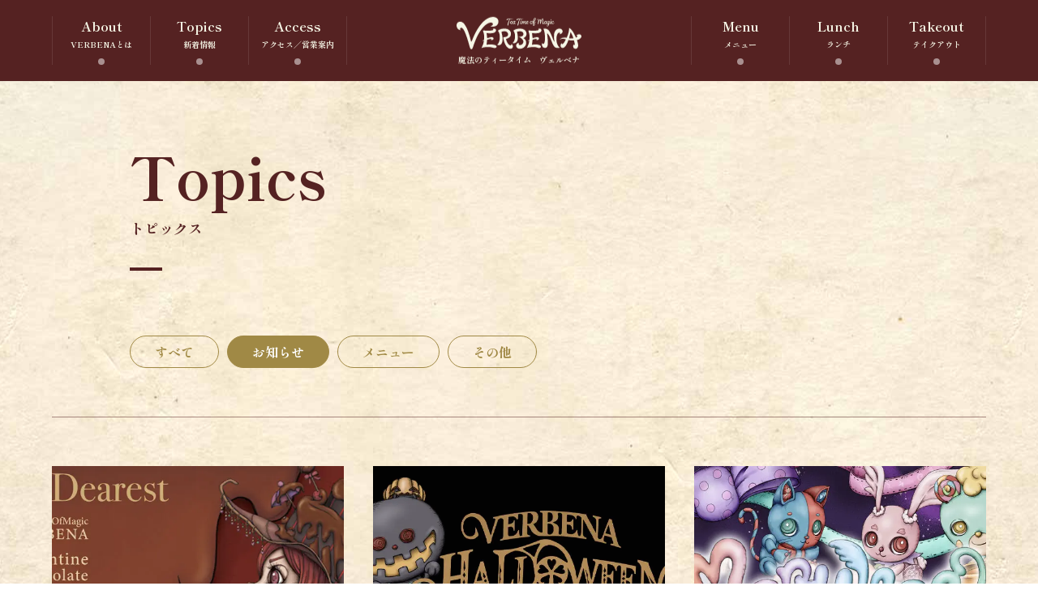

--- FILE ---
content_type: text/html; charset=UTF-8
request_url: https://www.verbena-teatime.jp/topics/category/news/
body_size: 8181
content:
<!DOCTYPE html>
<html lang="ja">
<head>
  <meta charset="UTF-8">
  <meta name="viewport" content="width=device-width, initial-scale=1.0">
  <meta http-equiv="X-UA-Compatible" content="IE=edge">

  <!-- Global site tag (gtag.js) - Google Analytics -->
  <script async src="https://www.googletagmanager.com/gtag/js?id=G-S9YWS8SBK0"></script>
  <script>
    window.dataLayer = window.dataLayer || [];
    function gtag(){dataLayer.push(arguments);}
    gtag('js', new Date());

    gtag('config', 'G-S9YWS8SBK0');
  </script>

  <link rel="icon" type="image/png" href="https://www.verbena-teatime.jp/wp/wp-content/themes/verbena/assets/img/common/favicon.png">
  <link rel="apple-touch-icon" href="https://www.verbena-teatime.jp/wp/wp-content/themes/verbena/assets/img/common/apple-touch-icon.png">

  <title>カテゴリー：お知らせ | トピックス | 魔法のティータイム ヴェルベナ</title>

  <link rel="preconnect" href="https://fonts.googleapis.com">
  <link rel="preconnect" href="https://fonts.gstatic.com" crossorigin>
  <link href="https://fonts.googleapis.com/css2?family=Sawarabi+Mincho&family=Shippori+Mincho:wght@400;700&display=swap" rel="stylesheet">
  <meta name='robots' content='index, follow, max-image-preview:large, max-snippet:-1, max-video-preview:-1' />

	<!-- This site is optimized with the Yoast SEO plugin v26.6 - https://yoast.com/wordpress/plugins/seo/ -->
	<link rel="canonical" href="https://www.verbena-teatime.jp/topics/category/news/" />
	<link rel="next" href="https://www.verbena-teatime.jp/topics/category/news/page/2/" />
	<meta property="og:locale" content="ja_JP" />
	<meta property="og:type" content="article" />
	<meta property="og:title" content="カテゴリー：お知らせ | トピックス | 魔法のティータイム ヴェルベナ" />
	<meta property="og:url" content="https://www.verbena-teatime.jp/topics/category/news/" />
	<meta property="og:site_name" content="魔法のティータイム ヴェルベナ" />
	<meta property="og:image" content="https://www.verbena-teatime.jp/wp/wp-content/uploads/2021/11/ogimage.jpg" />
	<meta property="og:image:width" content="1200" />
	<meta property="og:image:height" content="630" />
	<meta property="og:image:type" content="image/jpeg" />
	<meta name="twitter:card" content="summary_large_image" />
	<script type="application/ld+json" class="yoast-schema-graph">{"@context":"https://schema.org","@graph":[{"@type":"CollectionPage","@id":"https://www.verbena-teatime.jp/topics/category/news/","url":"https://www.verbena-teatime.jp/topics/category/news/","name":"カテゴリー：お知らせ | トピックス | 魔法のティータイム ヴェルベナ","isPartOf":{"@id":"https://www.verbena-teatime.jp/#website"},"primaryImageOfPage":{"@id":"https://www.verbena-teatime.jp/topics/category/news/#primaryimage"},"image":{"@id":"https://www.verbena-teatime.jp/topics/category/news/#primaryimage"},"thumbnailUrl":"https://www.verbena-teatime.jp/wp/wp-content/uploads/2024/01/2ecf855648cc6c7caae68d728a74ff45.jpg","breadcrumb":{"@id":"https://www.verbena-teatime.jp/topics/category/news/#breadcrumb"},"inLanguage":"ja"},{"@type":"ImageObject","inLanguage":"ja","@id":"https://www.verbena-teatime.jp/topics/category/news/#primaryimage","url":"https://www.verbena-teatime.jp/wp/wp-content/uploads/2024/01/2ecf855648cc6c7caae68d728a74ff45.jpg","contentUrl":"https://www.verbena-teatime.jp/wp/wp-content/uploads/2024/01/2ecf855648cc6c7caae68d728a74ff45.jpg","width":800,"height":355},{"@type":"BreadcrumbList","@id":"https://www.verbena-teatime.jp/topics/category/news/#breadcrumb","itemListElement":[{"@type":"ListItem","position":1,"name":"ホーム","item":"https://www.verbena-teatime.jp/"},{"@type":"ListItem","position":2,"name":"トピックス","item":"https://www.verbena-teatime.jp/topics/"},{"@type":"ListItem","position":3,"name":"お知らせ"}]},{"@type":"WebSite","@id":"https://www.verbena-teatime.jp/#website","url":"https://www.verbena-teatime.jp/","name":"魔法のティータイム ヴェルベナ","description":"おいしい紅茶とパンケーキ。ちょっぴり不思議なかくし味。魔法のティータイム ヴェルベナの公式サイト。","publisher":{"@id":"https://www.verbena-teatime.jp/#organization"},"potentialAction":[{"@type":"SearchAction","target":{"@type":"EntryPoint","urlTemplate":"https://www.verbena-teatime.jp/?s={search_term_string}"},"query-input":{"@type":"PropertyValueSpecification","valueRequired":true,"valueName":"search_term_string"}}],"inLanguage":"ja"},{"@type":"Organization","@id":"https://www.verbena-teatime.jp/#organization","name":"VERBENA","url":"https://www.verbena-teatime.jp/","logo":{"@type":"ImageObject","inLanguage":"ja","@id":"https://www.verbena-teatime.jp/#/schema/logo/image/","url":"https://verbena-teatime.jp/wp/wp-content/uploads/2021/11/img_02.png","contentUrl":"https://verbena-teatime.jp/wp/wp-content/uploads/2021/11/img_02.png","width":417,"height":475,"caption":"VERBENA"},"image":{"@id":"https://www.verbena-teatime.jp/#/schema/logo/image/"}}]}</script>
	<!-- / Yoast SEO plugin. -->


<link rel='dns-prefetch' href='//ajax.googleapis.com' />
<link rel='dns-prefetch' href='//cdn.jsdelivr.net' />
<link rel='dns-prefetch' href='//cdnjs.cloudflare.com' />
<link rel="alternate" type="application/rss+xml" title="魔法のティータイム ヴェルベナ &raquo; お知らせ カテゴリーのフィード" href="https://www.verbena-teatime.jp/topics/category/news/feed/" />
<style id='wp-img-auto-sizes-contain-inline-css' type='text/css'>
img:is([sizes=auto i],[sizes^="auto," i]){contain-intrinsic-size:3000px 1500px}
/*# sourceURL=wp-img-auto-sizes-contain-inline-css */
</style>
<link rel='stylesheet' id='normalize-css' href='https://www.verbena-teatime.jp/wp/wp-content/themes/verbena/assets/css/normalize.css?ver=8.0.1' type='text/css' media='all' />
<link rel='stylesheet' id='swiperStyle-css' href='https://cdnjs.cloudflare.com/ajax/libs/Swiper/7.1.0/swiper-bundle.min.css?ver=7.1.0' type='text/css' media='all' />
<link rel='stylesheet' id='themeStyle-css' href='https://www.verbena-teatime.jp/wp/wp-content/themes/verbena/style.css?ver=1.0.1' type='text/css' media='all' />
<link rel='stylesheet' id='sbi_styles-css' href='https://www.verbena-teatime.jp/wp/wp-content/plugins/instagram-feed/css/sbi-styles.min.css?ver=6.10.0' type='text/css' media='all' />
<style id='wp-block-library-inline-css' type='text/css'>
:root{--wp-block-synced-color:#7a00df;--wp-block-synced-color--rgb:122,0,223;--wp-bound-block-color:var(--wp-block-synced-color);--wp-editor-canvas-background:#ddd;--wp-admin-theme-color:#007cba;--wp-admin-theme-color--rgb:0,124,186;--wp-admin-theme-color-darker-10:#006ba1;--wp-admin-theme-color-darker-10--rgb:0,107,160.5;--wp-admin-theme-color-darker-20:#005a87;--wp-admin-theme-color-darker-20--rgb:0,90,135;--wp-admin-border-width-focus:2px}@media (min-resolution:192dpi){:root{--wp-admin-border-width-focus:1.5px}}.wp-element-button{cursor:pointer}:root .has-very-light-gray-background-color{background-color:#eee}:root .has-very-dark-gray-background-color{background-color:#313131}:root .has-very-light-gray-color{color:#eee}:root .has-very-dark-gray-color{color:#313131}:root .has-vivid-green-cyan-to-vivid-cyan-blue-gradient-background{background:linear-gradient(135deg,#00d084,#0693e3)}:root .has-purple-crush-gradient-background{background:linear-gradient(135deg,#34e2e4,#4721fb 50%,#ab1dfe)}:root .has-hazy-dawn-gradient-background{background:linear-gradient(135deg,#faaca8,#dad0ec)}:root .has-subdued-olive-gradient-background{background:linear-gradient(135deg,#fafae1,#67a671)}:root .has-atomic-cream-gradient-background{background:linear-gradient(135deg,#fdd79a,#004a59)}:root .has-nightshade-gradient-background{background:linear-gradient(135deg,#330968,#31cdcf)}:root .has-midnight-gradient-background{background:linear-gradient(135deg,#020381,#2874fc)}:root{--wp--preset--font-size--normal:16px;--wp--preset--font-size--huge:42px}.has-regular-font-size{font-size:1em}.has-larger-font-size{font-size:2.625em}.has-normal-font-size{font-size:var(--wp--preset--font-size--normal)}.has-huge-font-size{font-size:var(--wp--preset--font-size--huge)}.has-text-align-center{text-align:center}.has-text-align-left{text-align:left}.has-text-align-right{text-align:right}.has-fit-text{white-space:nowrap!important}#end-resizable-editor-section{display:none}.aligncenter{clear:both}.items-justified-left{justify-content:flex-start}.items-justified-center{justify-content:center}.items-justified-right{justify-content:flex-end}.items-justified-space-between{justify-content:space-between}.screen-reader-text{border:0;clip-path:inset(50%);height:1px;margin:-1px;overflow:hidden;padding:0;position:absolute;width:1px;word-wrap:normal!important}.screen-reader-text:focus{background-color:#ddd;clip-path:none;color:#444;display:block;font-size:1em;height:auto;left:5px;line-height:normal;padding:15px 23px 14px;text-decoration:none;top:5px;width:auto;z-index:100000}html :where(.has-border-color){border-style:solid}html :where([style*=border-top-color]){border-top-style:solid}html :where([style*=border-right-color]){border-right-style:solid}html :where([style*=border-bottom-color]){border-bottom-style:solid}html :where([style*=border-left-color]){border-left-style:solid}html :where([style*=border-width]){border-style:solid}html :where([style*=border-top-width]){border-top-style:solid}html :where([style*=border-right-width]){border-right-style:solid}html :where([style*=border-bottom-width]){border-bottom-style:solid}html :where([style*=border-left-width]){border-left-style:solid}html :where(img[class*=wp-image-]){height:auto;max-width:100%}:where(figure){margin:0 0 1em}html :where(.is-position-sticky){--wp-admin--admin-bar--position-offset:var(--wp-admin--admin-bar--height,0px)}@media screen and (max-width:600px){html :where(.is-position-sticky){--wp-admin--admin-bar--position-offset:0px}}

/*# sourceURL=wp-block-library-inline-css */
</style><style id='global-styles-inline-css' type='text/css'>
:root{--wp--preset--aspect-ratio--square: 1;--wp--preset--aspect-ratio--4-3: 4/3;--wp--preset--aspect-ratio--3-4: 3/4;--wp--preset--aspect-ratio--3-2: 3/2;--wp--preset--aspect-ratio--2-3: 2/3;--wp--preset--aspect-ratio--16-9: 16/9;--wp--preset--aspect-ratio--9-16: 9/16;--wp--preset--color--black: #000000;--wp--preset--color--cyan-bluish-gray: #abb8c3;--wp--preset--color--white: #ffffff;--wp--preset--color--pale-pink: #f78da7;--wp--preset--color--vivid-red: #cf2e2e;--wp--preset--color--luminous-vivid-orange: #ff6900;--wp--preset--color--luminous-vivid-amber: #fcb900;--wp--preset--color--light-green-cyan: #7bdcb5;--wp--preset--color--vivid-green-cyan: #00d084;--wp--preset--color--pale-cyan-blue: #8ed1fc;--wp--preset--color--vivid-cyan-blue: #0693e3;--wp--preset--color--vivid-purple: #9b51e0;--wp--preset--gradient--vivid-cyan-blue-to-vivid-purple: linear-gradient(135deg,rgb(6,147,227) 0%,rgb(155,81,224) 100%);--wp--preset--gradient--light-green-cyan-to-vivid-green-cyan: linear-gradient(135deg,rgb(122,220,180) 0%,rgb(0,208,130) 100%);--wp--preset--gradient--luminous-vivid-amber-to-luminous-vivid-orange: linear-gradient(135deg,rgb(252,185,0) 0%,rgb(255,105,0) 100%);--wp--preset--gradient--luminous-vivid-orange-to-vivid-red: linear-gradient(135deg,rgb(255,105,0) 0%,rgb(207,46,46) 100%);--wp--preset--gradient--very-light-gray-to-cyan-bluish-gray: linear-gradient(135deg,rgb(238,238,238) 0%,rgb(169,184,195) 100%);--wp--preset--gradient--cool-to-warm-spectrum: linear-gradient(135deg,rgb(74,234,220) 0%,rgb(151,120,209) 20%,rgb(207,42,186) 40%,rgb(238,44,130) 60%,rgb(251,105,98) 80%,rgb(254,248,76) 100%);--wp--preset--gradient--blush-light-purple: linear-gradient(135deg,rgb(255,206,236) 0%,rgb(152,150,240) 100%);--wp--preset--gradient--blush-bordeaux: linear-gradient(135deg,rgb(254,205,165) 0%,rgb(254,45,45) 50%,rgb(107,0,62) 100%);--wp--preset--gradient--luminous-dusk: linear-gradient(135deg,rgb(255,203,112) 0%,rgb(199,81,192) 50%,rgb(65,88,208) 100%);--wp--preset--gradient--pale-ocean: linear-gradient(135deg,rgb(255,245,203) 0%,rgb(182,227,212) 50%,rgb(51,167,181) 100%);--wp--preset--gradient--electric-grass: linear-gradient(135deg,rgb(202,248,128) 0%,rgb(113,206,126) 100%);--wp--preset--gradient--midnight: linear-gradient(135deg,rgb(2,3,129) 0%,rgb(40,116,252) 100%);--wp--preset--font-size--small: 13px;--wp--preset--font-size--medium: 20px;--wp--preset--font-size--large: 36px;--wp--preset--font-size--x-large: 42px;--wp--preset--spacing--20: 0.44rem;--wp--preset--spacing--30: 0.67rem;--wp--preset--spacing--40: 1rem;--wp--preset--spacing--50: 1.5rem;--wp--preset--spacing--60: 2.25rem;--wp--preset--spacing--70: 3.38rem;--wp--preset--spacing--80: 5.06rem;--wp--preset--shadow--natural: 6px 6px 9px rgba(0, 0, 0, 0.2);--wp--preset--shadow--deep: 12px 12px 50px rgba(0, 0, 0, 0.4);--wp--preset--shadow--sharp: 6px 6px 0px rgba(0, 0, 0, 0.2);--wp--preset--shadow--outlined: 6px 6px 0px -3px rgb(255, 255, 255), 6px 6px rgb(0, 0, 0);--wp--preset--shadow--crisp: 6px 6px 0px rgb(0, 0, 0);}:where(.is-layout-flex){gap: 0.5em;}:where(.is-layout-grid){gap: 0.5em;}body .is-layout-flex{display: flex;}.is-layout-flex{flex-wrap: wrap;align-items: center;}.is-layout-flex > :is(*, div){margin: 0;}body .is-layout-grid{display: grid;}.is-layout-grid > :is(*, div){margin: 0;}:where(.wp-block-columns.is-layout-flex){gap: 2em;}:where(.wp-block-columns.is-layout-grid){gap: 2em;}:where(.wp-block-post-template.is-layout-flex){gap: 1.25em;}:where(.wp-block-post-template.is-layout-grid){gap: 1.25em;}.has-black-color{color: var(--wp--preset--color--black) !important;}.has-cyan-bluish-gray-color{color: var(--wp--preset--color--cyan-bluish-gray) !important;}.has-white-color{color: var(--wp--preset--color--white) !important;}.has-pale-pink-color{color: var(--wp--preset--color--pale-pink) !important;}.has-vivid-red-color{color: var(--wp--preset--color--vivid-red) !important;}.has-luminous-vivid-orange-color{color: var(--wp--preset--color--luminous-vivid-orange) !important;}.has-luminous-vivid-amber-color{color: var(--wp--preset--color--luminous-vivid-amber) !important;}.has-light-green-cyan-color{color: var(--wp--preset--color--light-green-cyan) !important;}.has-vivid-green-cyan-color{color: var(--wp--preset--color--vivid-green-cyan) !important;}.has-pale-cyan-blue-color{color: var(--wp--preset--color--pale-cyan-blue) !important;}.has-vivid-cyan-blue-color{color: var(--wp--preset--color--vivid-cyan-blue) !important;}.has-vivid-purple-color{color: var(--wp--preset--color--vivid-purple) !important;}.has-black-background-color{background-color: var(--wp--preset--color--black) !important;}.has-cyan-bluish-gray-background-color{background-color: var(--wp--preset--color--cyan-bluish-gray) !important;}.has-white-background-color{background-color: var(--wp--preset--color--white) !important;}.has-pale-pink-background-color{background-color: var(--wp--preset--color--pale-pink) !important;}.has-vivid-red-background-color{background-color: var(--wp--preset--color--vivid-red) !important;}.has-luminous-vivid-orange-background-color{background-color: var(--wp--preset--color--luminous-vivid-orange) !important;}.has-luminous-vivid-amber-background-color{background-color: var(--wp--preset--color--luminous-vivid-amber) !important;}.has-light-green-cyan-background-color{background-color: var(--wp--preset--color--light-green-cyan) !important;}.has-vivid-green-cyan-background-color{background-color: var(--wp--preset--color--vivid-green-cyan) !important;}.has-pale-cyan-blue-background-color{background-color: var(--wp--preset--color--pale-cyan-blue) !important;}.has-vivid-cyan-blue-background-color{background-color: var(--wp--preset--color--vivid-cyan-blue) !important;}.has-vivid-purple-background-color{background-color: var(--wp--preset--color--vivid-purple) !important;}.has-black-border-color{border-color: var(--wp--preset--color--black) !important;}.has-cyan-bluish-gray-border-color{border-color: var(--wp--preset--color--cyan-bluish-gray) !important;}.has-white-border-color{border-color: var(--wp--preset--color--white) !important;}.has-pale-pink-border-color{border-color: var(--wp--preset--color--pale-pink) !important;}.has-vivid-red-border-color{border-color: var(--wp--preset--color--vivid-red) !important;}.has-luminous-vivid-orange-border-color{border-color: var(--wp--preset--color--luminous-vivid-orange) !important;}.has-luminous-vivid-amber-border-color{border-color: var(--wp--preset--color--luminous-vivid-amber) !important;}.has-light-green-cyan-border-color{border-color: var(--wp--preset--color--light-green-cyan) !important;}.has-vivid-green-cyan-border-color{border-color: var(--wp--preset--color--vivid-green-cyan) !important;}.has-pale-cyan-blue-border-color{border-color: var(--wp--preset--color--pale-cyan-blue) !important;}.has-vivid-cyan-blue-border-color{border-color: var(--wp--preset--color--vivid-cyan-blue) !important;}.has-vivid-purple-border-color{border-color: var(--wp--preset--color--vivid-purple) !important;}.has-vivid-cyan-blue-to-vivid-purple-gradient-background{background: var(--wp--preset--gradient--vivid-cyan-blue-to-vivid-purple) !important;}.has-light-green-cyan-to-vivid-green-cyan-gradient-background{background: var(--wp--preset--gradient--light-green-cyan-to-vivid-green-cyan) !important;}.has-luminous-vivid-amber-to-luminous-vivid-orange-gradient-background{background: var(--wp--preset--gradient--luminous-vivid-amber-to-luminous-vivid-orange) !important;}.has-luminous-vivid-orange-to-vivid-red-gradient-background{background: var(--wp--preset--gradient--luminous-vivid-orange-to-vivid-red) !important;}.has-very-light-gray-to-cyan-bluish-gray-gradient-background{background: var(--wp--preset--gradient--very-light-gray-to-cyan-bluish-gray) !important;}.has-cool-to-warm-spectrum-gradient-background{background: var(--wp--preset--gradient--cool-to-warm-spectrum) !important;}.has-blush-light-purple-gradient-background{background: var(--wp--preset--gradient--blush-light-purple) !important;}.has-blush-bordeaux-gradient-background{background: var(--wp--preset--gradient--blush-bordeaux) !important;}.has-luminous-dusk-gradient-background{background: var(--wp--preset--gradient--luminous-dusk) !important;}.has-pale-ocean-gradient-background{background: var(--wp--preset--gradient--pale-ocean) !important;}.has-electric-grass-gradient-background{background: var(--wp--preset--gradient--electric-grass) !important;}.has-midnight-gradient-background{background: var(--wp--preset--gradient--midnight) !important;}.has-small-font-size{font-size: var(--wp--preset--font-size--small) !important;}.has-medium-font-size{font-size: var(--wp--preset--font-size--medium) !important;}.has-large-font-size{font-size: var(--wp--preset--font-size--large) !important;}.has-x-large-font-size{font-size: var(--wp--preset--font-size--x-large) !important;}
/*# sourceURL=global-styles-inline-css */
</style>

<style id='classic-theme-styles-inline-css' type='text/css'>
/*! This file is auto-generated */
.wp-block-button__link{color:#fff;background-color:#32373c;border-radius:9999px;box-shadow:none;text-decoration:none;padding:calc(.667em + 2px) calc(1.333em + 2px);font-size:1.125em}.wp-block-file__button{background:#32373c;color:#fff;text-decoration:none}
/*# sourceURL=/wp-includes/css/classic-themes.min.css */
</style>
<link rel="https://api.w.org/" href="https://www.verbena-teatime.jp/wp-json/" /><link rel="alternate" title="JSON" type="application/json" href="https://www.verbena-teatime.jp/wp-json/wp/v2/categories/2" /><link rel="EditURI" type="application/rsd+xml" title="RSD" href="https://www.verbena-teatime.jp/wp/xmlrpc.php?rsd" />
  <noscript>
    <style>
      #g-l {
        display: none;
      }
    </style>
  </noscript>
</head>

<body class="archive category category-news category-2 wp-theme-verbena">

<div id="g-l" class="g-l">
  <div id="g-l_i" class="g-l_i"></div>
</div>


<header class="g-header">
  <div class="g-logo">
    <h1 class="g-logo_t"><a href="https://www.verbena-teatime.jp/top/" class="g-logo_t_a"><span class="g-logo_t_img"><img src="https://www.verbena-teatime.jp/wp/wp-content/themes/verbena/assets/img/common/logo_verbena-rd.svg" alt="VERBENA"></span>
        <span class="g-logo_t_txt"><span>魔法のティータイム</span><span>ヴェルベナ</span></span></a></h1>
    <div class="g-logo_b menuToggle"><div class="g-logo_b_b"><span></span></div></div>
  </div>
  <nav class="g-nav">
    <div class="g-nav_w">
      <div class="g-nav_i">
        <div class="g-nav_c">
          <div class="g-nav_l"><a href="https://www.verbena-teatime.jp/top/" class="g-nav_l_a"><span class="g-nav_l_img"><img src="https://www.verbena-teatime.jp/wp/wp-content/themes/verbena/assets/img/common/logo_verbena-wh.svg" alt="VERBENA"></span><span class="g-nav_l_txt">魔法のティータイム　ヴェルベナ</span></a></div>
          <ul class="g-nav_s">
            <li class="g-nav_s_i"><a href="https://www.instagram.com/tea_time_of_magic_verbena/" target="_blank" class="g-nav_s_a g-nav_s_a-ig"><img src="https://www.verbena-teatime.jp/wp/wp-content/themes/verbena/assets/img/common/ico_instagram-rd.png" alt="Instagram" width="24" height="24"></a></li>
            <li class="g-nav_s_i"><a href="https://twitter.com/teatimeverbena" target="_blank" class="g-nav_s_a g-nav_s_a-tw"><img src="https://www.verbena-teatime.jp/wp/wp-content/themes/verbena/assets/img/common/ico_twitter-rd.png" alt="Twitter" width="24" height="24"></a></li>
            <li class="g-nav_s_i"><a href="https://www.youtube.com/channel/UCCJM5bW7rf2MMm0z0M-8noA" target="_blank" class="g-nav_s_a g-nav_s_a-yt"><img src="https://www.verbena-teatime.jp/wp/wp-content/themes/verbena/assets/img/common/ico_youtube-rd.png" alt="YouTube" width="24" height="24"></a></li>
          </ul>
          <div class="g-nav_n g-nav_n-top">
            <ul class="g-nav_n_l">
              <li class="g-nav_n_i"><a href="https://www.verbena-teatime.jp/top/" class="g-nav_n_a"><span class="g-nav_n_en en">Home</span><span class="g-nav_n_ja">ホーム</span></a></li>
            </ul>
          </div>
          <div class="g-nav_n g-nav_n-left">
            <ul class="g-nav_n_l">
              <li class="g-nav_n_i"><a href="https://www.verbena-teatime.jp/about/" class="g-nav_n_a"><span class="g-nav_n_en en">About</span><span class="g-nav_n_ja">VERBENAとは</span></a></li>
              <li class="g-nav_n_i"><a href="https://www.verbena-teatime.jp/topics/" class="g-nav_n_a"><span class="g-nav_n_en en">Topics</span><span class="g-nav_n_ja">新着情報</span></a></li>
              <li class="g-nav_n_i"><a href="https://www.verbena-teatime.jp/access/" class="g-nav_n_a"><span class="g-nav_n_en en">Access</span><span class="g-nav_n_ja">アクセス／営業案内</span></a></li>
            </ul>
          </div>
          <div class="g-nav_n g-nav_n-right">
            <ul class="g-nav_n_l">
              <li class="g-nav_n_i"><a href="https://www.verbena-teatime.jp/menu/" class="g-nav_n_a"><span class="g-nav_n_en en">Menu</span><span class="g-nav_n_ja">メニュー</span></a></li>
              <li class="g-nav_n_i"><a href="https://www.verbena-teatime.jp/lunch/" class="g-nav_n_a"><span class="g-nav_n_en en">Lunch</span><span class="g-nav_n_ja">ランチ</span></a></li>
              <li class="g-nav_n_i"><a href="https://www.verbena-teatime.jp/takeout/" class="g-nav_n_a"><span class="g-nav_n_en en">Takeout</span><span class="g-nav_n_ja">テイクアウト</span></a></li>
            </ul>
          </div>
        </div>
      </div>
    </div>
  </nav>
</header>

<main class="g-contents">


  <div class="m-subPageTtl">
    <p class="m-subPageTtl_en">Topics</p>
    <h1 class="m-subPageTtl_ja">トピックス</h1>
  </div>

  <div class="catList e e-v e-fade">
    <div class="catList_i">
      <ul class="catList_list">
        <li><a href="https://www.verbena-teatime.jp/topics/" class="">すべて</a></li>
                  <li><a href="https://www.verbena-teatime.jp/topics/category/news/" class=" current">お知らせ</a></li>
                  <li><a href="https://www.verbena-teatime.jp/topics/category/menu/" class="">メニュー</a></li>
                  <li><a href="https://www.verbena-teatime.jp/topics/category/others/" class="">その他</a></li>
              </ul>
    </div>
  </div>


  <section class="newsList e e-v e-fade">
          <ul class="newsList_l">
                  <li class="e e-v e-fade newsList_l_i">
  <div class="nli"><a href="https://www.verbena-teatime.jp/topics/post-483/" class="nli_a">
      <div class="nli_img"><img data-src="https://www.verbena-teatime.jp/wp/wp-content/uploads/2024/01/2ecf855648cc6c7caae68d728a74ff45-600x355.jpg" src="https://www.verbena-teatime.jp/wp/wp-content/themes/verbena/assets/img/topics/noimages.jpg" width="600" height="400" alt=""></div>
      <div class="nli_cont">
        <p class="nli_info"><time datetime="2024-01-22" class="nli_date">2024.01.22</time><span class="nli_cat">お知らせ</span></p>
        <h3 class="nli_ttl">VERBENA バレンタイン2024</h3>
      </div>
    </a></div>
</li>                  <li class="e e-v e-fade newsList_l_i">
  <div class="nli"><a href="https://www.verbena-teatime.jp/topics/post-455/" class="nli_a">
      <div class="nli_img"><img data-src="https://www.verbena-teatime.jp/wp/wp-content/uploads/2023/10/9401a25d54be41558a63c62e368ee3f3-600x355.jpg" src="https://www.verbena-teatime.jp/wp/wp-content/themes/verbena/assets/img/topics/noimages.jpg" width="600" height="400" alt=""></div>
      <div class="nli_cont">
        <p class="nli_info"><time datetime="2023-10-07" class="nli_date">2023.10.07</time><span class="nli_cat">お知らせ</span></p>
        <h3 class="nli_ttl">ヴェルベナハロウィン！2023</h3>
      </div>
    </a></div>
</li>                  <li class="e e-v e-fade newsList_l_i">
  <div class="nli"><a href="https://www.verbena-teatime.jp/topics/post-429/" class="nli_a">
      <div class="nli_img"><img data-src="https://www.verbena-teatime.jp/wp/wp-content/uploads/2023/04/ea1c08f95c6a257e90c7550ba17c4d76-600x355.jpg" src="https://www.verbena-teatime.jp/wp/wp-content/themes/verbena/assets/img/topics/noimages.jpg" width="600" height="400" alt=""></div>
      <div class="nli_cont">
        <p class="nli_info"><time datetime="2023-04-27" class="nli_date">2023.04.27</time><span class="nli_cat">お知らせ</span></p>
        <h3 class="nli_ttl">VERBENA メルヘン</h3>
      </div>
    </a></div>
</li>                  <li class="e e-v e-fade newsList_l_i">
  <div class="nli"><a href="https://www.verbena-teatime.jp/topics/post-416/" class="nli_a">
      <div class="nli_img"><img data-src="https://www.verbena-teatime.jp/wp/wp-content/uploads/2023/03/32a56f04e819babebc11323814527660-600x355.jpg" src="https://www.verbena-teatime.jp/wp/wp-content/themes/verbena/assets/img/topics/noimages.jpg" width="600" height="400" alt=""></div>
      <div class="nli_cont">
        <p class="nli_info"><time datetime="2023-03-22" class="nli_date">2023.03.22</time><span class="nli_cat">お知らせ</span></p>
        <h3 class="nli_ttl">VERBENA イースター2023</h3>
      </div>
    </a></div>
</li>                  <li class="e e-v e-fade newsList_l_i">
  <div class="nli"><a href="https://www.verbena-teatime.jp/topics/post-401/" class="nli_a">
      <div class="nli_img"><img data-src="https://www.verbena-teatime.jp/wp/wp-content/uploads/2023/02/fa639fd1e76d72247ad21c0f532dc393-600x355.jpg" src="https://www.verbena-teatime.jp/wp/wp-content/themes/verbena/assets/img/topics/noimages.jpg" width="600" height="400" alt=""></div>
      <div class="nli_cont">
        <p class="nli_info"><time datetime="2023-02-16" class="nli_date">2023.02.16</time><span class="nli_cat">お知らせ</span></p>
        <h3 class="nli_ttl">ホワイトデー VERBENA2023</h3>
      </div>
    </a></div>
</li>                  <li class="e e-v e-fade newsList_l_i">
  <div class="nli"><a href="https://www.verbena-teatime.jp/topics/post-380/" class="nli_a">
      <div class="nli_img"><img data-src="https://www.verbena-teatime.jp/wp/wp-content/uploads/2023/01/dd6fcf732fb271e8c4442241beaf3f3b-600x355.jpg" src="https://www.verbena-teatime.jp/wp/wp-content/themes/verbena/assets/img/topics/noimages.jpg" width="600" height="400" alt=""></div>
      <div class="nli_cont">
        <p class="nli_info"><time datetime="2023-02-03" class="nli_date">2023.02.03</time><span class="nli_cat">お知らせ</span></p>
        <h3 class="nli_ttl">バレンタインデー VERBENA2023</h3>
      </div>
    </a></div>
</li>                  <li class="e e-v e-fade newsList_l_i">
  <div class="nli"><a href="https://www.verbena-teatime.jp/topics/post-367/" class="nli_a">
      <div class="nli_img"><img data-src="https://www.verbena-teatime.jp/wp/wp-content/uploads/2022/12/e1a8e7a9c068149dc9f9a87ff1153510-600x355.jpg" src="https://www.verbena-teatime.jp/wp/wp-content/themes/verbena/assets/img/topics/noimages.jpg" width="600" height="400" alt=""></div>
      <div class="nli_cont">
        <p class="nli_info"><time datetime="2023-01-01" class="nli_date">2023.01.01</time><span class="nli_cat">その他</span></p>
        <h3 class="nli_ttl">2023 VERBENAのお正月</h3>
      </div>
    </a></div>
</li>                  <li class="e e-v e-fade newsList_l_i">
  <div class="nli"><a href="https://www.verbena-teatime.jp/topics/post-357/" class="nli_a">
      <div class="nli_img"><img data-src="https://www.verbena-teatime.jp/wp/wp-content/uploads/2022/12/56111bc632db577db64bfeec25dd5ec5-600x355.jpg" src="https://www.verbena-teatime.jp/wp/wp-content/themes/verbena/assets/img/topics/noimages.jpg" width="600" height="400" alt=""></div>
      <div class="nli_cont">
        <p class="nli_info"><time datetime="2022-12-26" class="nli_date">2022.12.26</time><span class="nli_cat">お知らせ</span></p>
        <h3 class="nli_ttl">年末年始のお知らせ VERBENA 2022</h3>
      </div>
    </a></div>
</li>                  <li class="e e-v e-fade newsList_l_i">
  <div class="nli"><a href="https://www.verbena-teatime.jp/topics/post-354/" class="nli_a">
      <div class="nli_img"><img data-src="https://www.verbena-teatime.jp/wp/wp-content/uploads/2022/12/939536fe172634fef1b4cb8a80728c0f-600x355.jpg" src="https://www.verbena-teatime.jp/wp/wp-content/themes/verbena/assets/img/topics/noimages.jpg" width="600" height="400" alt=""></div>
      <div class="nli_cont">
        <p class="nli_info"><time datetime="2022-12-21" class="nli_date">2022.12.21</time><span class="nli_cat">お知らせ</span></p>
        <h3 class="nli_ttl">クリスマス VERBENA 2022 vol.02</h3>
      </div>
    </a></div>
</li>                  <li class="e e-v e-fade newsList_l_i">
  <div class="nli"><a href="https://www.verbena-teatime.jp/topics/post-345/" class="nli_a">
      <div class="nli_img"><img data-src="https://www.verbena-teatime.jp/wp/wp-content/uploads/2022/11/4359cfb00c654d9c580f42f193412542-600x355.jpg" src="https://www.verbena-teatime.jp/wp/wp-content/themes/verbena/assets/img/topics/noimages.jpg" width="600" height="400" alt=""></div>
      <div class="nli_cont">
        <p class="nli_info"><time datetime="2022-11-22" class="nli_date">2022.11.22</time><span class="nli_cat">お知らせ</span></p>
        <h3 class="nli_ttl">クリスマス VERBENA 2022</h3>
      </div>
    </a></div>
</li>                  <li class="e e-v e-fade newsList_l_i">
  <div class="nli"><a href="https://www.verbena-teatime.jp/topics/post-336/" class="nli_a">
      <div class="nli_img"><img data-src="https://www.verbena-teatime.jp/wp/wp-content/uploads/2022/10/adc04a13745dbc91dec152a5cbdff2f1-600x355.jpg" src="https://www.verbena-teatime.jp/wp/wp-content/themes/verbena/assets/img/topics/noimages.jpg" width="600" height="400" alt=""></div>
      <div class="nli_cont">
        <p class="nli_info"><time datetime="2022-10-07" class="nli_date">2022.10.07</time><span class="nli_cat">お知らせ</span></p>
        <h3 class="nli_ttl">2022 ヴェルベナハロウィン！</h3>
      </div>
    </a></div>
</li>                  <li class="e e-v e-fade newsList_l_i">
  <div class="nli"><a href="https://www.verbena-teatime.jp/topics/post-325/" class="nli_a">
      <div class="nli_img"><img data-src="https://www.verbena-teatime.jp/wp/wp-content/uploads/2022/08/ec63dbb3401009f62bad21becc9eb714-600x355.jpg" src="https://www.verbena-teatime.jp/wp/wp-content/themes/verbena/assets/img/topics/noimages.jpg" width="600" height="400" alt=""></div>
      <div class="nli_cont">
        <p class="nli_info"><time datetime="2022-08-16" class="nli_date">2022.08.16</time><span class="nli_cat">お知らせ</span></p>
        <h3 class="nli_ttl">ポポのお散歩パンケーキ リニューアル！</h3>
      </div>
    </a></div>
</li>              </ul>
      </section>


  <div class="pagination e e-v e-fade">
    <div class='wp-pagenavi' role='navigation'>
<span class='pages'>/ 3</span><span aria-current='page' class='current'>1</span><a class="page larger" title="ページ 2" href="https://www.verbena-teatime.jp/topics/category/news/page/2/">2</a><a class="page larger" title="ページ 3" href="https://www.verbena-teatime.jp/topics/category/news/page/3/">3</a><a class="nextpostslink" rel="next" aria-label="次のページ" href="https://www.verbena-teatime.jp/topics/category/news/page/2/">»</a>
</div>  </div>


</main>

<div class="m-breadcrumb e e-v e-fade">
  <div class="m-breadcrumb_i">
    <ol>
      <li><a href="https://www.verbena-teatime.jp/top/">ホーム</a></li>
      <li><a href="https://www.verbena-teatime.jp/topics/">トピックス</a></li>
<li>お知らせ</li>
    </ol>
  </div>
</div><aside class="g-news e e-v e-fade">
  <div class="g-news_ttl">
    <h3 class="g-news_ttl_txt">What’s New</h3>
    <p class="g-news_ttl_link"><a href="https://www.verbena-teatime.jp/topics/" class="m-link">トピックス一覧へ</a></p>
  </div>
  <div class="g-news_cont">
    <ul class="g-news_latest">
                <li class="g-news_latest_i"><a href="https://www.verbena-teatime.jp/topics/post-483/" class="g-news_latest_a">
              <span class="g-news_latest_img"><img data-src="https://www.verbena-teatime.jp/wp/wp-content/uploads/2024/01/2ecf855648cc6c7caae68d728a74ff45-600x355.jpg" src="https://www.verbena-teatime.jp/wp/wp-content/themes/verbena/assets/img/topics/noimages.jpg" width="600" height="400" alt=""></span>
              <span class="g-news_latest_cont">
            <span class="g-news_latest_info">
              <time datetime="2024-01-22"  class="g-news_latest_info_t">2024.01.22</time><span class="g-news_latest_info_c">お知らせ</span>
            </span>
            <span class="g-news_latest_ttl">VERBENA バレンタイン2024</span>
          </span>
            </a></li>
                  <li class="g-news_latest_i"><a href="https://www.verbena-teatime.jp/topics/post-473/" class="g-news_latest_a">
              <span class="g-news_latest_img"><img data-src="https://www.verbena-teatime.jp/wp/wp-content/uploads/2023/12/a8a0afc04eaa1ac7ddb9e9e2a3d2c282-1-e1703801458380-600x400.jpg" src="https://www.verbena-teatime.jp/wp/wp-content/themes/verbena/assets/img/topics/noimages.jpg" width="600" height="400" alt=""></span>
              <span class="g-news_latest_cont">
            <span class="g-news_latest_info">
              <time datetime="2023-12-29"  class="g-news_latest_info_t">2023.12.29</time><span class="g-news_latest_info_c">その他</span>
            </span>
            <span class="g-news_latest_ttl">年末年始のお知らせ 2023〜2024!</span>
          </span>
            </a></li>
                  <li class="g-news_latest_i"><a href="https://www.verbena-teatime.jp/topics/post-455/" class="g-news_latest_a">
              <span class="g-news_latest_img"><img data-src="https://www.verbena-teatime.jp/wp/wp-content/uploads/2023/10/9401a25d54be41558a63c62e368ee3f3-600x355.jpg" src="https://www.verbena-teatime.jp/wp/wp-content/themes/verbena/assets/img/topics/noimages.jpg" width="600" height="400" alt=""></span>
              <span class="g-news_latest_cont">
            <span class="g-news_latest_info">
              <time datetime="2023-10-07"  class="g-news_latest_info_t">2023.10.07</time><span class="g-news_latest_info_c">お知らせ</span>
            </span>
            <span class="g-news_latest_ttl">ヴェルベナハロウィン！2023</span>
          </span>
            </a></li>
            </ul>
    <div class="g-news_bnr">
      <div class="swiper swiper-bnr">
        <div class="swiper-wrapper">
                        <div class="swiper-slide"><a href="https://www.verbena-teatime.jp/about/story/" class="g-news_bnr_img"><img loading="lazy" src="https://www.verbena-teatime.jp/wp/wp-content/themes/verbena/assets/img/common/placeholder.png" data-src="https://www.verbena-teatime.jp/wp/wp-content/uploads/2021/12/0cd4d9ed61820ea467f4253295630ef3-400x400.jpg" width="400" height="400" alt=""></a></div>
                    </div>
        <div class="g-news_bnr_controls">
          <div class="g-news_bnr_pagination"></div>
        </div>
      </div>
    </div>
  </div>
</aside>
<footer class="g-footer">
  <div class="g-footer_i">
    <a href="https://www.verbena-teatime.jp/produce/" class="g-footer_a">
      <div class="g-footer_brand">
        <p class="g-footer_brand_i g-footer_brand_i-rojiura"><span class="g-footer_brand_txt">Produced by</span><span class="g-footer_brand_logo"><img src="https://www.verbena-teatime.jp/wp/wp-content/themes/verbena/assets/img/common/logo_rojiura.png" width="85" height="40" alt="ATELIER ROJIURA"></span></p>
        <p class="g-footer_brand_i g-footer_brand_i-astruby"><span class="g-footer_brand_txt">Managed by</span><span class="g-footer_brand_logo"><img src="https://www.verbena-teatime.jp/wp/wp-content/themes/verbena/assets/img/common/logo_astruby.png" width="100" height="17" alt="astruby"></span></p>
      </div>
      <p class="g-footer_link"><span class="g-footer_link_a">More Information</span></p>
    </a>
  </div>
  <p class="g-footer_credit">Copyright(C) Tea time of magic VERBENA.</p>
</footer>

<script type="speculationrules">
{"prefetch":[{"source":"document","where":{"and":[{"href_matches":"/*"},{"not":{"href_matches":["/wp/wp-*.php","/wp/wp-admin/*","/wp/wp-content/uploads/*","/wp/wp-content/*","/wp/wp-content/plugins/*","/wp/wp-content/themes/verbena/*","/*\\?(.+)"]}},{"not":{"selector_matches":"a[rel~=\"nofollow\"]"}},{"not":{"selector_matches":".no-prefetch, .no-prefetch a"}}]},"eagerness":"conservative"}]}
</script>
<!-- Instagram Feed JS -->
<script type="text/javascript">
var sbiajaxurl = "https://www.verbena-teatime.jp/wp/wp-admin/admin-ajax.php";
</script>
<script type="text/javascript" src="https://ajax.googleapis.com/ajax/libs/jquery/3.6.0/jquery.min.js?ver=3.6.0" id="jquery-js"></script>
<script type="text/javascript" src="https://cdn.jsdelivr.net/gh/cferdinandi/smooth-scroll/dist/smooth-scroll.polyfills.min.js?ver=16.1.21" id="smooth-scroll-js"></script>
<script type="text/javascript" src="https://cdnjs.cloudflare.com/ajax/libs/Swiper/7.1.0/swiper-bundle.min.js?ver=7.1.0" id="swiper-js"></script>
<script type="text/javascript" src="https://www.verbena-teatime.jp/wp/wp-content/themes/verbena/assets/js/common.js?ver=1.1" id="commonjs-js"></script>
</body>
</html>

--- FILE ---
content_type: text/css
request_url: https://www.verbena-teatime.jp/wp/wp-content/themes/verbena/style.css?ver=1.0.1
body_size: 11910
content:
@charset "utf-8";
/*!
Theme Name: VERBENA
Theme URI: https://www.verbena-teatime.jp/
Description: Tea Time Of Magic VERBENA
Version: 1.0
Author: 6666666
Author URI: https://www.6666666.jp/
Tags: VERBENA
*/

/*

.g-xxxx グローバル要素
.m-xxxx モジュール
.e-xxxx エフェクト

.aaa_bbb aaaの子要素
.aaa-bbb aaaを上書き

SP - 899px / PC 900px -
マージンは基本 ↑ 上向き

*/


/* ----------------------------------------------------------------------

var

---------------------------------------------------------------------- */

:root {
  /* jsによるvh算出時の保険 */
  --vh: 1vh;

  /* コンテンツ幅 */
  --w-l: 1200px;
  --w-m: 960px;
  --w-s: 720px;

  /* 基本カラー */
  --c-bk: #261f1c; /* black */
  --c-wh: #f6f6e6; /* white */
  --c-rd: #552222; /* red */
  --c-rd-t: rgba(85,34,34,.5); /* red 50% */
  --c-gl: #a08945; /* gold */

  /* 基本フォントサイズ */
  --f-10: 1rem;
  --f-12: 1.1rem;
  --f-14: 1.2rem;
  --f-16: 1.4rem;
  --f-18: 1.6rem;
  --f-21: 1.8rem;
  --f-24: 2.1rem;
  --f-30: 2.4rem;
  --f-36: 2.4rem;

  /* 基本マージンサイズ */
  --m-s: 16px;
  --m-m: 32px;
  --m-ml: 48px;
  --m-l: 64px;
  --m-xl: 80px;
}
@media (min-width: 900px){
  :root {
    /* 基本フォントサイズ */
    --f-10: 1rem;
    --f-12: 1.2rem;
    --f-14: 1.4rem;
    --f-16: 1.6rem;
    --f-18: 1.8rem;
    --f-21: 2.1rem;
    --f-24: 2.4rem;
    --f-30: 3.0rem;
    --f-36: 3.6rem;

    /* 基本マージンサイズ */
    --m-s: 20px;
    --m-m: 40px;
    --m-ml: 60px;
    --m-l: 80px;
    --m-xl: 100px;
  }
}


/* ----------------------------------------------------------------------

common

---------------------------------------------------------------------- */

/* PC or SP
---------------------------------------- */

@media (max-width: 899px){
  .pc {
    display: none !important;
  }
}

@media (min-width: 900px){
  .sp {
    display: none !important;
  }

  a,
  button {
    transition: all 0.3s ease;
    backface-visibility: hidden;
  }

  a:hover,
  button:hover {
    cursor: pointer;
    opacity: .6;
  }
}


/* font setting
---------------------------------------- */

html {
  font-size: 10px;
  line-height: 2;
  font-family: 'Shippori Mincho', serif;
  -webkit-font-smoothing: antialiased;
  -moz-osx-font-smoothing: grayscale;
  word-wrap: break-word;
}


/* Basic Tags
---------------------------------------- */

*,
*::before,
*::after {
  box-sizing: border-box;
}

body {
  font-size: var(--f-14);
  color: var(--c-rd);
  background: url(assets/img/common/bg.jpg) repeat center center;
  overflow-x: hidden;
  overflow-y: auto;
}

a {
  color: var(--c-rd);
  text-decoration: underline;
}

img {
  max-width: 100%;
  height: auto;
  vertical-align: top;
}

video {
  vertical-align: top;
}

ul {
  padding-left: 1.5em;
}

ol {
  padding-left: 2em;
}

table {
  width: 100%;
  border-collapse: collapse;
}

p, ol, ul, dl, figure, blockquote, pre,
h1, h2, h3, h4, h5, h6, table {
  margin: var(--m-s) auto 0;
}


/* ----------------------------------------------------------------------

effect

---------------------------------------------------------------------- */

/* e-fade
---------------------------------------- */
.e-fade {
  opacity: 0;
}
.e-v.e-fade {
  animation: fadeIn .75s linear .3s forwards;
}
@keyframes fadeIn {
  0% {
    opacity: 0;
    transform: translateY( 30px );
  }

  100% {
    opacity: 1;
    transform: translateY( 0 );
  }
}



/* e-clip
---------------------------------------- */

.e-clip {
  opacity: 0;
  position: relative;
}
.e-v.e-clip {
  animation: clip-cont 1.5s cubic-bezier(1, 0, 0, 1) both;
}
@keyframes clip-cont {
  0% {
    opacity: 0;
    clip-path: inset(0 100% 0 0);
  }
  100% {
    opacity: 1;
    clip-path: inset(0 0 0 0);
  }
}

.e-v.e-clip-r {
  animation: clip-cont-r 1.5s cubic-bezier(1, 0, 0, 1) both;
}
@keyframes clip-cont-r {
  0% {
    opacity: 0;
    clip-path: inset(0 0 0 100%);
  }
  100% {
    opacity: 1;
    clip-path: inset(0 0 0 0);
  }
}



/* e-blur
---------------------------------------- */

.e-blur {
  opacity: 0;
}
.e-v.e-blur {
  animation: e-blur 1.5s ease forwards;
}

@keyframes e-blur {
  0% {
    opacity: 0;
    filter: blur(100px);
  }
  100% {
    opacity: 1;
    filter: blur(0);
  }
}



/* ------------------------------------------------------------


content modules


------------------------------------------------------------ */

/* m-block：テキストの改行位置調整
---------------------------------------- */

.m-block {
  display: inline-block;
}

/* m-center：センター揃え
---------------------------------------- */

.m-center {
  text-align: center !important;
}


/* m-noMargin：マージンゼロ
---------------------------------------- */

.m-noMargin {
  margin-top: 0 !important;
}


/* m-dot：リンクの丸
---------------------------------------- */

.m-dot::after {
  content: '';
  display: block;
  width: 6px;
  height: 6px;
  background: #fff;
  opacity: .5;
  border-radius: 3px;
  position: absolute;
  pointer-events: none;
  top: calc(50% - 3px);
  right: 0;
}

@media (min-width: 900px){

  .m-dot:hover::after {
    animation: m-dot 1s ease forwards;
  }

}
@keyframes m-dot {
  0%{
    transform: scale(1);
  }
  100%{
    transform:scale(20);
    opacity: 0;
  }
}


/* m-btn：ボタン
---------------------------------------- */

.m-btn {
  display: inline-block;
  position: relative;
  z-index: 10;
  width: 100%;
  padding: 14px 0;
  font-size: var(--f-16);
  text-decoration: none;
  color: var(--c-wh);
  background: var(--c-rd);
  text-align: center;
}

.m-btn::after {
  content: '';
  display: block;
  width: 8px;
  height: 8px;
  background: rgba(255,255,255,.5);
  border-radius: 4px;
  position: absolute;
  top: calc(50% - 3px);
  right: 20px;
  pointer-events: none;
}

@media (min-width: 900px){

  .m-btn {
    width: 240px;
    max-width: 100%;
  }

  .m-btn:hover {
    opacity: 1;
    background: #805959;
  }

  .m-btn:hover::after {
    animation: m-dot 1s ease forwards;
  }
}


/* m-exBtn：外部リンクボタン
---------------------------------------- */

.m-exBtn {
  display: inline-block;
  position: relative;
  z-index: 10;
  width: 100%;
  padding: 14px 0;
  font-size: var(--f-14);
  font-weight: bold;
  text-decoration: none;
  color: var(--c-wh);
  background: var(--c-rd);
  text-align: center;
}

.m-exBtn::before {
  content: '';
  display: block;
  width: 6px;
  height: 5px;
  border: solid 1px #fff;
  position: absolute;
  top: 10px;
  right: 10px;
  opacity: .5;
}

.m-exBtn::after {
  content: '';
  display: block;
  width: 6px;
  height: 5px;
  border-bottom: solid 1px #fff;
  border-left: solid 1px #fff;
  position: absolute;
  top: 12px;
  right: 12px;
  opacity: .5;
}

@media (min-width: 900px){

  .m-exBtn {
    width: 240px;
    max-width: 100%;
  }
}


/* m-link：リンク
---------------------------------------- */

.m-link {
  display: inline-block;
  padding: 0 18px 0 0;
  text-decoration: none;
  position: relative;
  font-size: var(--f-12);
  font-weight: bold;
  z-index: 10;
}

.m-link::after {
  content: '';
  display: block;
  width: 8px;
  height: 8px;
  border-radius: 4px;
  position: absolute;
  right: 0;
  top: calc(50% - 4px);
  background: var(--c-rd-t);
  pointer-events: none;
}

@media (min-width: 900px){

  .m-link:hover {
    opacity: 1;
  }

  .m-link:hover::after {
    animation: m-dot 1s ease forwards;
  }
}




/* m-pageTtl：下層ページタイトル
---------------------------------------- */

.m-pageTtl {
  width: min(90%, var(--w-m));
  margin: 0 auto;
  position: relative;
}

.m-pageTtl_bg {
  margin: 0 calc(50% - 50vw) 0 15%;
}

.m-pageTtl_bg_i {
  padding: 100% 0 0;
  position: relative;
}

.m-pageTtl_bg img {
  position: absolute;
  top: 0;
  left: 0;
  width: 100%;
  height: 100%;
  object-fit: cover;
}

.m-pageTtl_cont {
  width: 100%;
  position: absolute;
  top: 50%;
  left: 0;
  transform: translate(0,-50%);
}

.m-pageTtl_cont_i::after {
  content: '';
  display: block;
  width: 40px;
  height: 4px;
  background: var(--c-rd);
  margin: var(--m-m) 0 0;
}

.m-pageTtl_en {
  position: relative;
}

.m-pageTtl_en_m,
.m-pageTtl_en_d {
  margin: 0;
  font-size: 4.8rem;
  line-height: 1;
  font-weight: bold;
  color: #fff;
}

.m-pageTtl_ja {
  position: relative;
  margin: var(--m-s) 0 0;
}

.m-pageTtl_ja_m,
.m-pageTtl_ja_d {
  margin: 0;
  font-size: 1.6rem;
  line-height: 1;
  font-weight: bold;
  color: #fff;
}

.m-pageTtl_en_d,
.m-pageTtl_ja_d {
  position: absolute;
  top: 0;
  left: 0;
  color: var(--c-rd);
  width: 15%;
  overflow: hidden;
  white-space: nowrap
}

@media (min-width: 900px){
  .m-pageTtl_bg_i {
    padding: 50% 0 0;
    position: relative;
  }

  .m-pageTtl_en_m,
  .m-pageTtl_en_d {
    font-size: 7.2rem;
  }

  .m-pageTtl_ja_m,
  .m-pageTtl_ja_d {
    font-size: 1.8rem;
  }
}


/* m-subPageTtl：下層ページタイトル（画像なし）
---------------------------------------- */

.m-subPageTtl {
  width: min(90%, var(--w-m));
  margin: var(--m-l) auto 0;
}


.m-subPageTtl::after {
  content: '';
  display: block;
  width: 40px;
  height: 4px;
  background: var(--c-rd);
  margin: var(--m-m) 0 0;
}

.m-subPageTtl_en {
  margin: 0;
  font-size: 4.8rem;
  line-height: 1;
  font-weight: bold;
  color: var(--c-rd);
}

.m-subPageTtl_ja {
  margin: var(--m-s) 0 0;
  font-size: 1.6rem;
  line-height: 1;
  font-weight: bold;
  color: var(--c-rd);
}

@media (min-width: 900px){
  .m-subPageTtl_en {
    font-size: 7.2rem;
  }

  .m-subPageTtl_ja {
    font-size: 1.8rem;
  }
}



/* m-breadcrumb：パンくずリスト
---------------------------------------- */

.m-breadcrumb {
  margin: var(--m-xl) 0 0;
  width: 100%;
  overflow-x: auto;
  white-space: nowrap;
  font-size: var(--f-12);
  background: rgba(175,163,126, .1);
  border-top: solid 1px rgba(85,34,34, .1);
}

.m-breadcrumb_i {
  padding: 5px 5%;
  width: max-content;
}

.m-breadcrumb ol {
  list-style-type: none;
  margin: 0;
  padding: 0;
  display: flex;
}

.m-breadcrumb li::before {
  content: '>';
  color: var(--c-gl);
  display: inline-block;
  margin: 0 15px;
}

.m-breadcrumb li:first-child::before {
  content: none;
}

.m-breadcrumb a {
  text-decoration: none;
}

@media (min-width: 900px){
  .m-breadcrumb {
    width: auto;
    white-space: normal;
  }

  .m-breadcrumb_i {
    width: min(90%, var(--w-l));
    margin: 0 auto;
    padding: 8px 0;
  }

  .m-breadcrumb ol {
    display: block;
  }

  .m-breadcrumb li {
    display: inline;
  }
}


/* m-pageLink：リンクブロック
---------------------------------------- */

.m-pageLink {
  margin: var(--m-xl) 0 0;
  border-top: solid 1px rgba(85,34,34,.1);
}

.m-pageLink_l {
  list-style-type: none;
  margin: var(--m-xl) auto 0;
  padding: 0;
  width: min(90%, var(--w-l));
}

.m-pageLink_i {
  margin: var(--m-m) auto 0;
  max-width: 360px;
}

.m-pageLink_a {
  display: block;
  text-decoration: none;
  position: relative;
  color: #fff;
  text-align: center;
}

.m-pageLink_a::after {
  content: '';
  display: block;
  width: 14px;
  height: 14px;
  border-radius: 7px;
  background: rgba(255,255,255,.5);
  position: absolute;
  top: calc(50% - 7px);
  right: 30px;
  pointer-events: none;
}

.m-pageLink_cont {
  width: 100%;
  position: absolute;
  top: 50%;
  left: 0;
  transform: translate(0,-50%);
}

.m-pageLink_ttl {
  margin: 0;
  font-size: var(--f-24);
  line-height: 1;
}

.m-pageLink_txt {
  margin: 5px 0 0;
  font-size: var(--f-14);
  font-weight: bold;
}

@media (min-width: 900px){
  .m-pageLink_l {
    display: flex;
    justify-content: space-between;
  }

  .m-pageLink_i {
    width: 30%;
    margin: 0;
  }

  .m-pageLink_a:hover::after {
    animation: m-dot 1s ease forwards;
  }

}



/* ------------------------------------------------------------

loading ページ読み込み

------------------------------------------------------------ */

.g-l {
  position: fixed;
  z-index: 9999;
  width: 100%;
  height: 100%;
  background: url(assets/img/common/bg.jpg) repeat center center;
  text-align: center;
}

.g-l_i {
  display: block;
  position: absolute;
  top: 50%;
  left: 50%;
  height: 50px;
  width: 50px;
  margin: -25px 0 0 -25px;
  border: 4px var(--c-gl) solid;
  border-top: 4px transparent solid;
  border-radius: 50%;
  animation: g-spinner 1s infinite linear;
  opacity: .2;
}
@keyframes g-spinner {
  from {
    transform: rotate(0deg);
  }
  to {
    transform: rotate(359deg);
  }
}



/* ------------------------------------------------------------

g-header：ヘッダー / SP

------------------------------------------------------------ */

/* g-logo
---------------------------------------- */

@media (max-width: 899px){

  .g-logo_t {
    position: fixed;
    top: 0;
    left: 0;
    z-index: 100;
    margin: 0;
    width: 100%;
    height: 50px;
    color: var(--c-wh);
    background: var(--c-rd);
    padding: 10px 20px;
    font-size: 1rem;
    line-height: 30px;
    transition: all .3s ease;
  }

  body.top:not(.scrolled) .g-logo_t {
    background: transparent;
  }

  .g-logo_t_a {
    display: flex;
    width: max-content;
    justify-content: flex-start;
    align-items: center;
    color: var(--c-wh);
    text-decoration: none;
    transition: color .3s ease;
  }

  body.top:not(.scrolled) .g-logo_t_a {
    color: var(--c-rd);
  }

  .g-logo_t_img {
    width: 115px;
    height: 30px;
    background: url(assets/img/common/logo_verbena-wh.svg) no-repeat center center / contain;
    text-indent: 100%;
    white-space: nowrap;
    overflow: hidden;
    transition: background .3s ease;
  }

  body.top:not(.scrolled) .g-logo_t_img {
    background: url(assets/img/common/logo_verbena-rd.svg) no-repeat center center / contain;
  }

  .g-logo_t_txt {
    margin: 0 0 0 10px;
    font-size: 1rem;
    line-height: 1.5;
  }

  .g-logo_t_txt span {
    display: block;
  }

  .g-logo_b {
    position: fixed;
    top: 5px;
    right: 5px;
    margin: 0;
    width: 40px;
    height: 40px;
    padding: 8px;
    z-index: 300;
  }

  .g-logo_b:hover {
    cursor: pointer;
  }

  .g-logo_b_b {
    width: 24px;
    height: 24px;
    position: relative;
  }

  .g-logo_b_b span,
  .g-logo_b_b span::before,
  .g-logo_b_b span::after {
    content: '';
    display: block;
    width: 24px;
    height: 2px;
    background: #fff;
    position: absolute;
    left: 0;
    top: 0;
    transition: all .3s ease;
  }

  body.top:not(.scrolled):not(.menuOpen) .g-logo_b_b span,
  body.top:not(.scrolled):not(.menuOpen) .g-logo_b_b span::before,
  body.top:not(.scrolled):not(.menuOpen) .g-logo_b_b span::after {
    background: var(--c-rd);
  }

  .g-logo_b_b span {
    top: 11px;
  }
  .g-logo_b_b span::before {
    transform: matrix(1,0,0,1,0,7);
  }
  .g-logo_b_b span::after {
    transform: matrix(1,0,0,1,0,-7);
  }

  /* menu open */
  body.menuOpen .g-logo_b_b span {
    background: transparent;
  }
  body.menuOpen .g-logo_b_b span::before {
    animation: menuToggleBtn1 .3s ease both;
  }
  body.menuOpen .g-logo_b_b span::after {
    animation: menuToggleBtn2 .3s ease both;
  }
  @keyframes menuToggleBtn1 {
    0% { transform: matrix(1,0,0,1,0,7); }
    50% { transform: matrix(1,0,0,1,0,0); }
    100% { transform: matrix(0.7071,0.7071,-0.7071,0.7071,0,0); }
  }
  @keyframes menuToggleBtn2 {
    0% { transform: matrix(1,0,0,1,0,-7); }
    50% { transform: matrix(1,0,0,1,0,0); }
    100% { transform: matrix(0.7071,-0.7071,0.7071,0.7071,0,0); }
  }
  @keyframes menuToggleBtn1-pc {
    0% { transform: matrix(1,0,0,1,0,10); }
    50% { transform: matrix(1,0,0,1,0,0); }
    100% { transform: matrix(0.7071,0.7071,-0.7071,0.7071,0,0); }
  }
  @keyframes menuToggleBtn2-pc {
    0% { transform: matrix(1,0,0,1,0,-10); }
    50% { transform: matrix(1,0,0,1,0,0); }
    100% { transform: matrix(0.7071,-0.7071,0.7071,0.7071,0,0); }
  }

  /* menu close */
  body.menuClose .g-logo_b_b span::before {
    animation: menuToggleBtn1-r .3s ease both;
  }
  body.menuClose .g-logo_b_b span::after {
    animation: menuToggleBtn2-r .3s ease both;
  }
  @keyframes menuToggleBtn1-r {
    0% { transform: matrix(0.7071,0.7071,-0.7071,0.7071,0,0); }
    50% { transform: matrix(1,0,0,1,0,0); }
    100% { transform: matrix(1,0,0,1,0,7); }
  }
  @keyframes menuToggleBtn2-r {
    0% { transform: matrix(0.7071,-0.7071,0.7071,0.7071,0,0); }
    50% { transform: matrix(1,0,0,1,0,0); }
    100% { transform: matrix(1,0,0,1,0,-7); }
  }
  @keyframes menuToggleBtn1-r-pc {
    0% { transform: matrix(0.7071,0.7071,-0.7071,0.7071,0,0); }
    50% { transform: matrix(1,0,0,1,0,0); }
    100% { transform: matrix(1,0,0,1,0,10); }
  }
  @keyframes menuToggleBtn2-r-pc {
    0% { transform: matrix(0.7071,-0.7071,0.7071,0.7071,0,0); }
    50% { transform: matrix(1,0,0,1,0,0); }
    100% { transform: matrix(1,0,0,1,0,-10); }
  }

}


/* g-nav
---------------------------------------- */
@media (max-width: 899px){
  body.menuOpen {
    overflow: hidden;
  }

  .g-nav {
    position: fixed;
    top: 0;
    left: 0;
    right: 0;
    bottom: 0;
    z-index: 200;
    transform: translateY(-100%);
    opacity: 0;
    background: var(--c-rd);
    color: #fff;
  }

  body.menuOpen .g-nav {
    animation: menuToggle .5s ease forwards;
  }
  @keyframes menuToggle {
    0% {
      transform: translateY(0);
      opacity: 0;
      filter: blur(100px);
    }
    100% {
      opacity: 1;
      transform: translateY(0);
      filter: blur(0);
    }
  }

  body.menuClose .g-nav {
    animation: menuToggle-r .5s ease forwards;
  }
  @keyframes menuToggle-r {
    0% {
      opacity: 1;
      transform: translateY(0);
    }
    99% {
      transform: translateY(0);
      opacity: 0;
      filter: blur(100px);
    }
    100% {
      transform: translateY(-100%);
      opacity: 0;
    }
  }

  .g-nav_w {
    width: 100%;
    height: 100%;
    overflow-x: hidden;
    overflow-y: auto;
  }

  .g-nav_i {
    display: flex;
    width: 100%;
    align-items: center;
    min-height: calc(var(--vh, 1vh) * 100);
    flex-wrap: wrap;
  }

  .g-nav_c {
    padding: 60px 0;
    margin: 0 auto;
    width: 80%;
    max-width: 320px;
  }

  .g-nav_l {
    width: 100%;
    max-width: 200px;
    margin: 0 auto;
    padding: 0;
    text-align: center;
  }

  .g-nav_l_a {
    color: var(--c-wh);
    text-decoration: none;
  }

  .g-nav_l_txt {
    display: block;
    margin: 5px 0 0;
  }

  .g-nav_s {
    list-style-type: none;
    width: 100%;
    margin: 30px 0;
    padding: 0;
    display: flex;
    justify-content: center;
  }

  .g-nav_s_i {
    margin: 0 10px;
  }

  .g-nav_s_a {
    display: block;
    width: 24px;
    height: 24px;
    overflow: hidden;
    text-indent: 100%;
    white-space: nowrap;
  }

  .g-nav_s_a-ig {
    background: url(assets/img/common/ico_instagram-wh.png) no-repeat center center / 24px 24px;
  }

  .g-nav_s_a-tw {
    background: url(assets/img/common/ico_twitter-wh.png) no-repeat center center / 24px 24px;
  }

  .g-nav_s_a-yt {
    background: url(assets/img/common/ico_youtube-wh.png) no-repeat center center / 24px 24px;
  }

  .g-nav_n {
    width: 100%;
    margin: 0;
    padding: 0;
  }

  .g-nav_n_l {
    list-style-type: none;
    margin: 0 auto;
    padding: 0;
  }

  .g-nav_n_i {
    margin: 10px 0 0;
    padding: 0;
  }

  .g-nav_n_a {
    display: flex;
    color: #fff;
    text-decoration: none;
    padding: 6px 0;
    position: relative;
  }

  .g-nav_n_a::after {
    content: '';
    display: block;
    width: 6px;
    height: 6px;
    background: #fff;
    opacity: .5;
    border-radius: 3px;
    position: absolute;
    top: calc(50% - 3px);
    right: 0;
  }

  .g-nav_n_en {
    display: block;
    width: 35%;
    font-size: 1.6rem;
    font-weight: bold;
    line-height: 20px;
  }

  .g-nav_n_ja {
    font-size: 1.2rem;
  }

}


/* ------------------------------------------------------------

g-header：ヘッダー / PC

------------------------------------------------------------ */

@media (min-width: 900px){

  .g-header {
    position: fixed;
    top: 0;
    left: 0;
    z-index: 100;
    margin: 0;
    width: 100%;
  }

  body.top:not(.scrolled) .g-header {
    position: absolute;
  }

  body.top.scrolled .g-header {
    animation: topheader .6s ease forwards;
  }
  @keyframes topheader {
    0% {
      transform: translateY( -100% );
    }
    50% {
      transform: translateY( -100% );
    }
    100% {
      transform: translateY( 0 );
    }
  }

  .g-logo {
    display: none;
  }

  .g-nav {
    background: var(--c-rd);
    color: var(--c-wh);
    position: relative;
    padding: 20px 0;
    transition: all .3s ease;
  }

  body.top:not(.scrolled) .g-nav {
    background: transparent;
    padding: 100px 0;
  }

  .g-nav_c {
    width: min(90%, var(--w-l));
    margin: 0 auto;
    display: flex;
    justify-content: space-between;
    align-items: center;
    text-align: center;
    position: relative;
  }

  .g-nav_l {
    font-size: 1rem;
    line-height: 1;
    font-weight: bold;
    position: absolute;
    top: 50%;
    left: 50%;
    transform: translate(-50%, -50%);
  }

  .g-nav_l_a {
    display: inline-block;
    color: var(--c-wh);
    text-decoration: none;
  }

  body.top:not(.scrolled) .g-nav_l_a {
    color: var(--c-rd);
  }

  .g-nav_l_img {
    display: block;
    width: 154px;
    height: 0;
    padding: 26.25% 0 0;
    overflow: hidden;
    background: url(assets/img/common/logo_verbena-wh.svg) no-repeat center center / contain;
    text-indent: 100%;
    white-space: nowrap;
    transition: all .3s ease;
  }

  body.top:not(.scrolled) .g-nav_l_img {
    background-image: url(assets/img/common/logo_verbena-rd.svg);
    width: min(17.2vw, 240px);
  }

  .g-nav_l_txt {
    display: block;
    margin: 8px 0 0;
  }

  body.top:not(.scrolled) .g-nav_l_txt {
    font-size: min(1.2vw, 1.2rem);
    margin: 10px 0 0;
  }

  .g-nav_s {
    position: absolute;
    right: 0;
    top: -62px;
    list-style-type: none;
    margin: 0;
    padding: 0;
    display: flex;
    justify-content: flex-start;
  }

  .g-nav_s_i {
    margin: 0 0 0 20px;
  }

  .g-nav_s_a {
    display: block;
    width: 24px;
    height: 24px;
    overflow: hidden;
    text-indent: 100%;
    white-space: nowrap;
  }

  .g-nav_s_a-ig {
    background: url(assets/img/common/ico_instagram-rd.png) no-repeat center center / 24px 24px;
  }

  .g-nav_s_a-tw {
    background: url(assets/img/common/ico_twitter-rd.png) no-repeat center center / 24px 24px;
  }

  .g-nav_s_a-yt {
    background: url(assets/img/common/ico_youtube-rd.png) no-repeat center center / 24px 24px;
  }

  .g-nav_n {
    max-width: min( 33vw, 364px);
    width: 100%;
    flex-grow: 0;
    flex-shrink: .5;
  }

  .g-nav_n-top {
    display: none;
  }

  .g-nav_n-left {
    order: 1;
  }

  .g-nav_n-right {
    order: 3;
  }

  .g-nav_n_l {
    list-style-type: none;
    margin: 0;
    padding: 0;
    display: flex;
    border-left: solid 1px rgba(255,255,255,.1);
  }

  body.top:not(.scrolled) .g-nav_n_l {
    border-left: solid 1px var(--c-rd-t);
  }

  .g-nav_n_i {
    position: relative;
    width: 100%;
    margin: 0;
    border-right: solid 1px rgba(255,255,255,.1);
  }

  body.top:not(.scrolled) .g-nav_n_i {
    border-right: solid 1px var(--c-rd-t);
  }

  .g-nav_n_a {
    display: block;
    color: var(--c-wh);
    text-decoration: none;
    padding: 4px 0 20px;
    position: relative;
  }

  body.top:not(.scrolled) .g-nav_n_a {
    color: var(--c-rd);
  }

  .g-nav_n_a::after {
    content: '';
    display: block;
    width: 8px;
    height: 8px;
    background: #fff;
    opacity: .5;
    border-radius: 4px;
    position: absolute;
    bottom: 0;
    left: calc(50% - 4px);
    pointer-events: none;
  }

  body.top:not(.scrolled) .g-nav_n_a::after {
    background: var(--c-rd);
  }

  .g-nav_n_a:hover {
    opacity: .6;
  }

  .g-nav_n_a:hover::after {
    animation: m-dot 1s ease forwards;
  }

  .g-nav_n_en {
    display: block;
    font-size: 1.6rem;
    font-weight: bold;
    line-height: 1;
  }

  .g-nav_n_ja {
    display: block;
    font-size: 1rem;
    line-height: 1;
    font-weight: bold;
    margin: 10px 0 0;
  }


}



/* ------------------------------------------------------------

g-footer：フッター

------------------------------------------------------------ */

.g-footer {
  width: 100%;
  margin: var(--m-xl) 0 0;
  border-top: solid 1px rgba(85,34,34,.1);
}

.g-footer_i {
  width: 90%;
  margin: var(--m-ml) auto 0;
  text-align: center;
  text-decoration: none;
}

.g-footer_a {
  display: block;
  text-decoration: none;
}

.g-footer_brand {
  display: flex;
  justify-content: space-between;
  line-height: 1;
}

.g-footer_brand_i {
  width: 100%;
  margin: 0;
}

.g-footer_brand_txt {
  display: block;
  font-size: 1rem;
  font-weight: bold;
  color: var(--c-gl);
}

.g-footer_brand_logo {
  display: block;
  margin: 10px 0 0;
}

.g-footer_brand_i-astruby .g-footer_brand_logo {
  margin-top: 26px;
}

.g-footer_link {
  font-size: 1.2rem;
  font-weight: bold;
  margin: var(--m-s) 0 0;
}

.g-footer_link_a {
  padding: 0 16px 0 0;
  position: relative;
}

.g-footer_link_a::after {
  content: '';
  display: block;
  width: 8px;
  height: 8px;
  border-radius: 4px;
  position: absolute;
  top: calc(50% - 4px);
  right: 0;
  background: var(--c-rd-t);
  pointer-events: none;
}

.g-footer_credit {
  margin: var(--m-l) 5% var(--m-ml);
  text-align: center;
  font-size: var(--f-10);
  color: var(--c-gl);
  font-weight: bold;
  line-height: 1;
}


@media (min-width: 900px){

  .g-footer_a {
    display: inline-flex;
    justify-content: center;
    align-items: center;
  }

  .g-footer_brand {
    justify-content: flex-start;
    align-items: center;
    flex-shrink: 0;
  }

  .g-footer_brand_i {
    display: flex;
    justify-content: flex-start;
    align-items: center;
    width: auto;
    flex-shrink: 0;
  }

  .g-footer_brand_txt {
    width: max-content;
    flex-shrink: 0;

  }

  .g-footer_brand_logo {
    width: max-content;
    flex-shrink: 0;
    margin: 0 30px 0 10px
  }

  .g-footer_brand_i-rojiura .g-footer_brand_logo {
    margin: 0 30px 15px 10px;
  }

  .g-footer_brand_i-astruby .g-footer_brand_logo {
    margin: 0 30px 2px 10px;
  }

  .g-footer_link {
    margin: 0;
  }

  .g-footer_a:hover .g-footer_link_a::after {
    animation: m-dot 1s ease forwards;
  }

  .g-footer_credit {
    margin: var(--m-m) 5% var(--m-ml);
    font-size: var(--f-12);
  }
}


/* ------------------------------------------------------------

g-contents：メインエリア

------------------------------------------------------------ */

.g-contents {
  padding: 50px 0 0;
}

.sec {
  margin-top: var(--m-xl);
}

.sec-m {
  margin-top: var(--m-ml);
}

.sec-l > *:first-child,
.sec-m > *:first-child {
  margin-top: 0;
}

.w-l {
  width: min(90%, var(--w-l));
  margin-left: auto;
  margin-right: auto;
}

.w-m {
  width: min(90%, var(--w-m));
  margin-left: auto;
  margin-right: auto;
}

.w-s {
  width: min(90%, var(--w-s));
  margin-left: auto;
  margin-right: auto;
}

@media (min-width: 900px){
  .g-contents {
    padding: 100px 0 0;
  }
}



/* ------------------------------------------------------------

g-news：新着

------------------------------------------------------------ */

.g-news {
  margin: var(--m-xl) auto 0;
}

.g-news_ttl {
  display: flex;
  justify-content: space-between;
  align-items: baseline;
  width: min( 90%, var(--w-l));
  margin: 0 auto;
  line-height: 1;
}

.g-news_ttl_txt {
  margin: 0;
  font-size: var(--f-30);
}

.g-news_ttl_link {
  margin: 0;
}

.g-news_latest {
  margin: var(--m-s) 0 0;
  padding: 0;
  list-style-type: none;
  border-bottom: solid 1px var(--c-rd-t);
}

.g-news_latest_i {
  border-top: solid 1px var(--c-rd-t);
}

.g-news_latest_a {
  display: flex;
  justify-content: space-between;
  text-decoration: none;
  padding: 20px calc(5% + 18px) 20px 5%;
  position: relative;
}

.g-news_latest_a::after {
  content: '';
  display: block;
  width: 8px;
  height: 8px;
  border-radius: 4px;
  background: var(--c-rd-t);
  position: absolute;
  top: calc(50% - 4px);
  right: 5%;
  pointer-events: none;
}

.g-news_latest_img {
  width: 90px;
  margin: 0 20px 0 0;
  flex-shrink: 0;
}

.g-news_latest_cont {
  width: 100%;
  font-weight: bold;
}

.g-news_latest_info {
  display: flex;
  align-items: center;
}

.g-news_latest_info_t {
  font-size: 1.2rem;
  color: var(--c-gl);
  margin-right: 5px;
}

.g-news_latest_info_c {
  border: solid 1px var(--c-gl);
  color: var(--c-gl);
  font-size: 1rem;
  line-height: 1;
  padding: 2px 5px;
}

.g-news_latest_ttl {
  display: block;
  margin: 10px 0 0;
  font-size: 1.2rem;
}

.g-news_bnr {
  width: min(90%, 400px);
  margin: 20px auto 0;
}

.g-news_bnr_img {
  width: 100%;
}

.g-news_bnr_pagination {
  text-align: center;
  line-height: 8px;
  margin: 10px 0 0;
}

.g-news_bnr_pagination .swiper-pagination-bullet {
  background: var(--c-rd);
  margin: 0 3px;
}

.swiper-bnr-disabled .swiper-wrapper {
  transform: translate3d(0px, 0, 0) !important;
}

@media (min-width: 900px){
  .g-news {
    width: min( 90%, var(--w-l));
  }

  .g-news_ttl {
    width: 60%;
    margin: 0;
  }

  .g-news_cont {
    margin: var(--m-m) 0 0;
    display: flex;
    justify-content: space-between;
    align-items: flex-start;
  }

  .g-news_latest {
    margin: 0;
    width: 60%;
  }

  .g-news_latest_a {
    padding: 20px 30px 20px 0;
  }

  .g-news_latest_a::after {
    width: 12px;
    height: 12px;
    border-radius: 6px;
    right: 0;
    top: calc(50% - 6px);
  }

  .g-news_latest_a:hover::after {
    animation: m-dot 1s ease forwards;
  }

  .g-news_latest_img {
    width: 120px;
    margin: 0 8% 0 0;
  }

  .g-news_latest_info_t {
    font-size: 1.4rem;
    margin-right: 15px;
  }

  .g-news_latest_info_c {
    padding: 3px 15px;
  }

  .g-news_latest_ttl {
    margin: 5px 0 0;
    font-size: 1.5rem;
  }

  .g-news_bnr {
    width: min(33.4%, 400px);
    margin: 0;
  }
}



/* ------------------------------------------------------------

扉ページ

------------------------------------------------------------ */

.indexMain {
  position: relative;
}

.indexMain_bg {
  position: absolute;
  top: 0;
  right: 0;
  bottom: 0;
  left: 0;
}

.indexMain_bg img {
  position: absolute;
  top: 0;
  left: 0;
  width: 100%;
  height: 100%;
  object-fit: cover;
  object-position: 67.5% 50%;
}


.indexMain_bg_1 {
  mix-blend-mode: multiply;
  opacity: 0;
}

.indexMain_bg_2,
.indexMain_bg_3 {
  opacity: 0;
}

.e-v .indexMain_bg_1 {
  animation: indexMain_bg 2s ease-in forwards;
}
.e-v .indexMain_bg_2 {
  animation: indexMain_bg 1s ease-in 2s forwards;
}
.e-v .indexMain_bg_3 {
  animation: indexMain_bg 1s ease-in 3.25s forwards;
}
@keyframes indexMain_bg {
  0%{
    opacity: 0;
  }
  100%{
    opacity: 1;
  }
}

.indexMain_cont {
  position: relative;
  min-height: calc( var(--vh) * 100 - 55px);
  padding: 50px 0;
  display: flex;
  justify-content: center;
  align-items: center;
}

.indexMain_cont_i {
  text-align: center;
  margin: 0 5%;
  opacity: 0;
}

.e-v .indexMain_cont_i {
  animation: indexMain_cont 1.5s ease 4s forwards;
}
@keyframes indexMain_cont {
  0%{
    opacity: 0;
    filter: blur(100px);
  }
  100%{
    opacity: 1;
    filter: blur(0);
  }
}

.indexMain_cont_ttl {
  margin: 0;
  font-size: var(--f-16);
  color: var(--c-wh);
  font-weight: bold;
}

.indexMain_cont_ttl_logo {
  display: block;
}

.indexMain_cont_ttl_txt {
  display: block;
  margin: 10px 0 0;
  text-shadow: #000 0 0 5px;
}

.indexMain_cont_btn {
  margin: 40px 0 0;
}

.indexBtn {
  width: 240px;
  max-width: 100%;
}

.indexFooter {
  padding: 5px 0 10px;
  text-align: center;
}

@media (min-width: 900px){

  .indexMain_cont {
    width: min(90%, var(--w-l));
    min-height: calc( var(--vh) * 100 - 70px);
    margin: 0 auto;
    justify-content: flex-start;
    padding: 100px 0;
  }

  .indexMain_cont_i {
    text-align: center;
    margin: 0 5%;
  }

  .indexBtn {
    width: 320px;
  }

  .indexFooter {
    padding: 14px 0 16px;
  }

}



/* ------------------------------------------------------------

top

------------------------------------------------------------ */

/* topFV
---------------------------------------- */

.topFV {
  position: relative;
  overflow-x: hidden;
  overflow-y: visible;
}

.topFV_movie {
  padding: 100% 0 0;
  position: relative;
}

.topFV_movie::after {
  content: '';
  display: block;
  width: 100%;
  height: 100%;
  background: rgba(0,0,0,.1) url(assets/img/top/overlay-sp.png);
  position: absolute;
  top: 0;
  left: 0;
}

.topFV_movie_v {
  position: absolute;
  width: 100%;
  height: 100%;
  top: 0;
  left: 0;
  right: 0;
  bottom: 0;
  object-fit: cover;
}

.topFV_moa {
  width: 150vw;
  position: absolute;
  left: 15%;
  top: 25vw;
  opacity: 0;
}

.topFV_moa.e-v {
  animation: topFV_moa_in 2s ease forwards;
}
@keyframes topFV_moa_in {
  0%{
    opacity: 0;
    filter: blur(100px);
  }
  100%{
    opacity: 1;
    filter: blur(0);
  }
}

.topFV_moa img {
  animation: topFV_moa_float 3s ease-in-out infinite alternate;
}
@keyframes topFV_moa_float {
  0%{
    transform: translate(0,0);
  }
  100%{
    transform: translate(0,-50px);
  }
}

.topFV_cont {
  margin: 55vw auto 0;
  width: min(90%, var(--w-m));
}

.topFV_cont_ttl {
  font-size: var(--f-30);
  margin: 0;
}

.topFV_cont_txt {
  margin: var(--m-m) 0 0;
  font-size: var(--f-18);
  font-weight: bold;
}

.topFV_cont_btn {
  margin: var(--m-m) 0 0;
}

@media (min-width: 900px){

  .topFV {
    padding: 160px 0 0;
  }

  .topFV_movie {
    padding: 0;
    height: 56.25vw;
    /*max-height: 768px;*/
  }

  .topFV_movie::after {
    background: transparent url(assets/img/top/overlay.png);
  }

  .topFV_moa {
    width: auto;
    height: 80%;
    position: absolute;
    left: 40%;
    top: 280px;
    opacity: 0;
  }

  .topFV_moa img {
    width: auto;
    max-width: none;
    height: 100%;
  }

  .topFV_cont {
    margin: var(--m-xl) auto 0;
    padding-bottom: var(--m-xl);
  }
}




/* topIG
---------------------------------------- */

.topIG {
  margin: var(--m-xl) auto 0;
  width: min(90%, var(--w-l));
}

.topIG_ttl {
  display: flex;
  justify-content: space-between;
  align-items: center;
  width: 100%;
}

.topIG_ttl_txt {
  margin: 0;
  font-size: var(--f-30);
  width: 100%;
}

.topIG_ttl_img {
  margin: 0;
}

.topIG_imgs {
  margin: var(--m-m) 0 0;
}

.topIG_imgs::after {
  content: '';
  display: block;
  clear: both;
}

.topIG_imgs #sb_instagram #sbi_images {
  display: flex !important;
  flex-wrap: wrap !important;
  margin: -5% 0 0 !important;
}

.topIG_imgs #sb_instagram #sbi_images .sbi_item {
  display: block !important;
  width: 30% !important;
  margin: 5% 5% 0 0 !important;
}

.topIG_imgs #sb_instagram #sbi_images .sbi_item:nth-child(3n) {
  margin-right: 0 !important;
}

.topIG_imgs #sb_instagram #sbi_images .sbi_item:nth-child(10n) {
  display: none !important;
}

@media (min-width: 900px){

  .topIG_imgs #sb_instagram #sbi_images {
    margin: -2% 0 0 !important;
  }

  .topIG_imgs #sb_instagram #sbi_images .sbi_item {
    width: 18.4% !important;
    margin: 2% 2% 0 0 !important;
  }

  .topIG_imgs #sb_instagram #sbi_images .sbi_item:nth-child(3n) {
    margin-right: 2% !important;
  }

  .topIG_imgs #sb_instagram #sbi_images .sbi_item:nth-child(5n) {
    margin-right: 0 !important;
  }

  .topIG_imgs #sb_instagram #sbi_images .sbi_item:nth-child(10n) {
    display: block !important;
  }

}





/* topMenu
---------------------------------------- */

.topMenu {
  margin: var(--m-xl) auto 0;
}

.topMenu_lead {
  width: min(90%, var(--w-m));
  margin: 0 auto;
}

.topMenu_lead_ttl {
  font-size: var(--f-30);
  margin: 0;
}

.topMenu_lead_txt {
  font-size: var(--f-18);
  font-weight: bold;
}

.topMenu_list {
  list-style-type: none;
  margin: var(--m-m) 0 0;
  padding: 0;
}

.topMenu_list-access {
  margin: 0;
}

.topMenu_list_i {
  width: 100%;
  text-align: center;
}

.topMenu_list_a {
  display: block;
  position: relative;
  height: min(75vw, 240px);
  text-decoration: none;
  color: #fff;
}

.topMenu_list_bg {
  position: absolute;
  top: 0;
  left: 0;
  right: 0;
  bottom: 0;
}

.topMenu_list_bg::after {
  content: '';
  display: block;
  position: absolute;
  top: 0;
  left: 0;
  bottom: 0;
  right: 0;
  background: #000;
  opacity: .4;
  transition: opacity .3s ease;
}



.topMenu_list_bg img {
  width: 100%;
  height: 100%;
  object-fit: cover;
}

.topMenu_list_cont {
  position: absolute;
  top: 50%;
  left: 50%;
  transform: translate(-50%, -50%);
  padding: 0 0 50px 0;
}

.topMenu_list_ttl {
  font-size: 3rem;
  line-height: 1;
  margin: 0;
}

.topMenu_list_txt {
  font-size: 1.4rem;
  font-weight: bold;
  margin: 15px 0 0;
}

.topMenu_list_cont::after {
  content: '';
  display: block;
  width: 30px;
  height: 30px;
  border-radius: 15px;
  background: rgba(255,255,255,.5);
  position: absolute;
  bottom: 0;
  left: calc(50% - 15px);
}

@media (min-width: 900px){
  .topMenu_list {
    display: flex;
  }

  .topMenu_list_i {
    transition: all .5s ease;
  }

  .topMenu_list_i:hover {
    flex-shrink: .75;
  }

  .topMenu_list_a {
    height: min(65vw, 768px);
    width: 100%;
  }

  .topMenu_list_a:hover {
    opacity: 1;
  }

  .topMenu_list-access .topMenu_list_a {
    height: min(50vw, 600px);
  }

  .topMenu_list_bg {
    overflow: hidden;
  }

  .topMenu_list_a:hover .topMenu_list_bg::after {
    opacity: .05;
  }

  .topMenu_list_bg img {
    transform: scale(1.01);
  }

  .topMenu_list-access .topMenu_list_bg img {
    transition: all .5s ease;
    transform: scale(1.25);
  }

  .topMenu_list-access .topMenu_list_a:hover .topMenu_list_bg img {
    transition: all 1s ease;
    transform: scale(1.01);
  }

  .topMenu_list_bg-menu img {
    object-position: 20% 50%;
  }

  .topMenu_list_bg-lunch img {
    object-position: 62% 50%;
  }

  .topMenu_list_bg-takeout img {
    object-position: 35% 50%;
  }

  .topMenu_list_bg-access img {
    object-position: 50% 25%;
  }

  .topMenu_list_cont {
    width: 100%;
    padding: 0;
  }

  .topMenu_list_cont::after {
    bottom: -60px;
    pointer-events: none;
  }

  .topMenu_list_a:hover .topMenu_list_cont::after {
    animation: m-dot 1s ease forwards;
  }
}



/* ------------------------------------------------------------

about VERBENAとは

------------------------------------------------------------ */

/* aboutBg
---------------------------------------- */
.aboutBg {
  position: absolute;
  width: 100%;
  height: 916px;
  top: 100vw;
  left: 50%;
  transform: translate(-50%, -20%);
  z-index: -1;
  overflow: hidden;
}

.aboutBg img {
  position: absolute;
  width: 833px;
  height: 916px;
  max-width: none;
  top: 0;
  left: 50%;
  transform: translate(-50%, 0);
}

@media (min-width: 900px){
  .aboutBg {
    top: calc(25vw + 200px);
  }
}


/* aboutLead
---------------------------------------- */

.aboutLead {
  position: relative;
  width: min(90%, var(--w-m));
  margin: var(--m-xl) auto 0;
  text-align: center;
}

.aboutLead_moa {
  margin: 0;
}

.aboutLead_ttl {
  margin: var(--m-m) 0 0;
  font-size: var(--f-30);
}

.aboutLead_txt {
  font-size: var(--f-18);
  font-weight: bold;
}

@media (min-width: 900px){
  .aboutLead {
    margin-top: -30px;
  }
}


/* aboutFT
---------------------------------------- */
.aboutFT {
}

.aboutFT_l {
  margin: 0;
  padding: 0;
  list-style-type: none;
}

.aboutFT_l_i {
  margin: var(--m-xl) 0 0;
}

.aboutFT_cont {
  width: 90%;
  margin: 0 auto;
}

.aboutFT_cont_ttl {
  font-size: var(--f-24);
}

.aboutFT_cont_txt {
  font-size: var(--f-16);
}

.aboutFT_cont_notes {
  font-size: var(--f-12);
  margin: 10px 0 0;
}

@media (min-width: 900px){
  .aboutFT {
    margin: var(--m-xl) 0 0;
  }

  .aboutFT_l_i {
    margin: 0;
    position: relative;
  }

  .aboutFT_cont {
    width: min(45%, 600px);
    position: absolute;
    top: 50%;
    left: 50%;
    transform: translate(0,-50%);
  }

  .aboutFT_l_i:nth-child(2n) .aboutFT_cont {
    left: auto;
    right: 50%;
  }

  .aboutFT_cont_i {
    background: rgba(246,246,230,.85);
    padding: 40px 60px;
  }

  .aboutFT_cont_ttl {
    margin: 0;
  }
}


/* aboutImg
---------------------------------------- */

.aboutImg {
  margin: var(--m-xl) auto 0;
}

.aboutImg_ttl {
  font-size: var(--f-30);
  text-align: center;
  margin: 0 0 var(--m-s) 0;
}

.aboutImg_imgs img {
  width: 300px;
}

.aboutImg_imgs_i {
  display: flex;
}

.aboutImg_sns {
  margin: var(--m-ml) 0 0;
}

.aboutImg_sns_ttl {
  margin: 0;
  font-size: var(--f-14);
  text-align: center;
}

.aboutImg_sns_l {
  margin: var(--m-s) 0 0;
  padding: 0;
  list-style-type: none;
  display: flex;
  justify-content: center;
}

.aboutImg_sns_i {
  margin: 0 10px;
}

@media (min-width: 900px){
  .aboutImg_imgs img {
    width: 420px;
  }

  .aboutImg_sns {
    margin: var(--m-l) 0 0;
    display: flex;
    justify-content: center;
    align-items: center;
  }

  .aboutImg_sns_l {
    margin: 0 0 0 20px;
  }
}



/* ------------------------------------------------------------

story 物語とキャラクター紹介

------------------------------------------------------------ */

.storyCol {

}

.storyCol_m {
  margin: var(--m-xl) auto 0;
  width: 90%;
  font-size: var(--f-16);
  font-weight: bold;
}

.storyCont1 p:first-child:first-letter {
  font-size: var(--f-36);
}

.storyCont2 {
  margin-top: var(--m-ml);
}

.storyCont_ttl {
  font-size: var(--f-21);
}

.storyCol_s {
  margin: var(--m-xl) auto 0;
  width: 90%;
}

.storyChar_ttl {
  margin: 0;
  font-size: var(--f-18);
  border-bottom: solid 1px var(--c-rd-t);
}

.storyChar_l {
  list-style-type: none;
  margin: 0;
  padding: 0;
}

.storyChar_i {
  margin: var(--m-m) 0 0;
}

.storyChar_img {
  text-align: center;
}

.storyChar_name {
  margin: 5px 0 0;
  font-size: var(--f-18);
  border-bottom: solid 1px var(--c-rd-t);
}

.storyChar_txt {
  margin: 4px 0 0;
  font-size: var(--f-12);
}

.storyCastle {
  margin: var(--m-xl) auto 0;
  width: min(90%, var(--w-m));
}

.storyCastle_ttl {
  margin: 0;
  font-size: var(--f-18);
  border-bottom: solid 1px var(--c-rd-t);
}

.storyCastle_img {
  text-align: center;
}


@media (min-width: 900px){
  .storyCol {
    margin: var(--m-xl) auto 0;
    width: min(90%, var(--w-m));
    display: flex;
    justify-content: space-between;
  }

  .storyCol_m {
    margin: 0;
    width: 58.75%;
  }

  .storyCont1 p:first-child {
    margin-top: 0;
  }

  .storyCol_s {
    margin: 0;
    width: 31.25%;
  }

  .storyCastle {
    position: relative;
    padding: 1px 0 0;
  }

  .storyCastle_ttl {
    width: 31.25%;
    position: absolute;
    top: 0;
    right: 0;
  }
}


/* ------------------------------------------------------------

menu メニュー

------------------------------------------------------------ */

/* menuLead
---------------------------------------- */
.menuLead {
  margin: var(--m-m) auto 0;
  width: min(90%, var(--w-m));
}

.menuLead_txt {
  margin: 0;
  text-align: right;
}

.menuLead_l {
  list-style-type: none;
  margin: var(--m-m) 0 0;
  padding: 0;
  width: min(85%, 300px);
}

.menuLead_i {
  border-bottom: solid 1px rgba(85,34,34,.1);
}

.menuLead_a {
  display: flex;
  align-items: baseline;
  text-decoration: none;
  font-weight: bold;
  line-height: 1;
  padding: 10px 30px 10px 0;
  position: relative;
}

.menuLead_a::before {
  content: '';
  display: block;
  width: 12px;
  height: 12px;
  border-radius: 6px;
  background: var(--c-rd-t);
  position: absolute;
  right: 0;
  top: calc(50% - 5px);
}

.menuLead_a::after {
  content: '';
  display: block;
  width: 4px;
  height: 4px;
  border-right: solid 1px #fff;
  border-bottom: solid 1px #fff;
  transform: rotate(45deg);
  position: absolute;
  right: 4px;
  top: calc(50% - 2px);
}

.menuLead_a_en {
  width: 50%;
  font-size: var(--f-14);
}

.menuLead_a_ja {
  width: 50%;
  font-size: var(--f-10);
  color: var(--c-gl);
}

@media (min-width: 900px){
  .menuLead {
    display: flex;
    justify-content: space-between;
  }

  .menuLead_txt {
    order: 2;
    width: 100%;
  }

  .menuLead_l {
    margin: 0;
    width: min(50%, 300px);
    flex-shrink: 0;
  }
}


/* menuSec
---------------------------------------- */
.menuSec {
  margin: var(--m-xl) auto 0;
  width: min(90%, var(--w-l));
}

.menuSec_ttl {
  margin: 0;
  border-top: solid 1px var(--c-rd-t);
  padding: var(--m-m) 0 0;
}

.menuSec_ttl_en {
  font-size: var(--f-36);
  font-weight: bold;
  margin: 0;
}

.menuSec_ttl_ja {
  font-size: var(--f-14);
  font-weight: bold;
  color: var(--c-gl);
  line-height: 1;
  margin: 0;
}


/* menuNotes
---------------------------------------- */
.menuNotes {
  text-align: right;
  font-size: var(--f-12);
  margin: var(--m-xl) auto -60px;
  width: min(90%, var(--w-l));
}

@media (min-width: 900px){
  .menuNotes {
    margin-bottom: -80px;
  }
}


/* menuItem
---------------------------------------- */
.menuItem {
  margin: var(--m-ml) 0 0;
  border-top: solid 1px var(--c-rd-t);
  padding: var(--m-m) 0 0;
}

.menuItem_img {
  max-width: 540px;
  margin: 0 auto;
}

.menuItem_img_pagination {
  text-align: center;
  line-height: 8px;
  margin: 10px 0 0;
}

.menuItem_img_pagination .swiper-pagination-bullet {
  background: var(--c-rd);
  margin: 0 3px;
}

.swiper-menu-disabled .swiper-wrapper {
  transform: translate3d(0px, 0, 0) !important;
}

.menuItem_cont {
  max-width: 540px;
  margin: 0 auto;
}

.menuItem_name {
  font-size: var(--f-24);
  line-height: 1.5;
  font-weight: bold;
}

.menuItem_price {
  font-size: var(--f-18);
  line-height: 1.5;
  font-weight: bold;
  color: var(--c-gl);
  text-align: right;
}

.menuItem_txt {
  font-size: var(--f-14);
}

.menuItem_ex {
  background: rgba(160,146,103,.1);
  font-size: var(--f-12);
  padding: 10px 20px;
}

.menuItem_l {
  list-style-type: none;
  padding: 0;
  border-bottom: solid 1px rgba(85,34,34,.1);
}

.menuItem_i {
  border-top: solid 1px rgba(85,34,34,.1);
  padding: 0 0 10px;
}

.menuItem_i_c {
  width: 100%;
  display: flex;
  justify-content: space-between;
  align-items: baseline;
  margin: 10px 0 0;
}

.menuItem_i_name {
  margin: 0 10px 0 0;
  font-size: var(--f-16);
  font-weight: bold;
}

.menuItem_i_price {
  margin: 0;
  font-size: var(--f-14);
  font-weight: bold;
  color: var(--c-gl);
  white-space: nowrap;
}

.menuItem_i_txt {
  margin: 0;
  font-size: var(--f-12);
  padding: 0 0 4px 0;
}

.menuItem_notes {
  font-size: var(--f-12);
}

@media (min-width: 900px){
  .menuItem {
    border-top: none;
    padding: 0;
    display: flex;
    justify-content: space-between;
  }

  .menuItem_img {
    width: 45%;
    margin: 0;
  }

  .menuItem_cont {
    max-width: none;
    width: 50%;
    margin: 0;
    border-top: solid 1px var(--c-rd-t);
    padding: var(--m-s) 0 0;
  }

}


/* menuSoon
---------------------------------------- */
.menuSoon {
  margin: var(--m-ml) auto 0;
  background: rgba(160,146,103,.1);
  text-align: center;
  padding: var(--m-ml) 5%;
}

.menuSoon_ttl {
  margin: 0;
  font-size: var(--f-24);
  color: var(--c-gl);
  font-weight: bold;
}

.menuSoon_txt {
  margin: 10px 0 0;
  font-size: var(--f-14);
  color: var(--c-gl);
  font-weight: bold;
}




/* ------------------------------------------------------------

access アクセス／営業案内

------------------------------------------------------------ */

/* accessMap
---------------------------------------- */
.accessMap {
  margin: var(--m-xl) auto 0;
  width: 100%;
  position: relative;
}

.accessMap_i {
  padding: 75% 0 0;
  position: relative;
}

.accessMap_i iframe {
  position: absolute;
  top: 0;
  left: 0;
  width: 100%;
  height: 100%;
  filter: grayscale(20%) sepia(20%);
}

@media (min-width: 900px){
  .accessMap {
    width: min(90%, var(--w-l));
  }

  .accessMap_i {
    padding: 50% 0 0;
  }
}


/* accessInfo
---------------------------------------- */

.accessInfo {
  margin: var(--m-m) auto 0;
  width: min(90%, 540px);
}

.accessInfo_ttl_en {
  margin: 0;
  font-size: var(--f-36);
  line-height: 1.5;
  font-weight: bold;
}

.accessInfo_ttl_ja {
  margin: 0;
  font-size: var(--f-14);
  font-weight: bold;
  color: var(--c-gl);
}

.accessInfo_cont {
  margin: var(--m-m) auto 0;
}

.infoTable {
  border-top: solid 1px var(--c-rd-t);
}

.infoTable th {
  text-align: left;
  vertical-align: top;
  padding: 10px 20px 10px 0;
  border-bottom: solid 1px rgba(85,34,34,.1);
  white-space: nowrap;
}

.infoTable td {
  text-align: left;
  vertical-align: top;
  padding: 10px 0;
  border-bottom: solid 1px rgba(85,34,34,.1);
}

.infoNotes {
  background: rgba(160,146,103,.1);
  padding: 20px 5%;
}

.infoHow {
  margin: var(--m-m) 0 0;
}

.infoHow_ttl {
  font-size: var(--f-16);
}

.infoHow_txt {
  margin: 10px 0 0;
}

@media (min-width: 900px){
  .accessInfo {
    width: min(90%, var(--w-l));
    display: flex;
    justify-content: space-between;
  }

  .accessInfo_ttl {
    width: 50%;
  }

  .accessInfo_cont {
    margin: 0;
    width: 50%;
  }

}



/* ------------------------------------------------------------

topics 一覧

------------------------------------------------------------ */

/* catList
---------------------------------------- */

.catList {
  margin: var(--m-l) auto 0;
  width: min(90%, var(--w-m));
}

.catList_list {
  list-style-type: none;
  margin: -10px -5px 0;
  padding: 0;
  display: flex;
  flex-wrap: wrap;
  justify-content: flex-start;
}

.catList_list li {
  margin: 10px 5px 0;
}

.catList_list a {
  display: inline-block;
  border: solid 1px var(--c-gl);
  color: var(--c-gl);
  font-weight: bold;
  font-size: var(--f-14);
  text-decoration: none;
  border-radius: 18px;
  padding: 3px 15px;
}

.catList_list a.current {
  background: var(--c-gl);
  color: #fff;
}

@media (min-width: 900px){

  .catList_list a {
    font-size: var(--f-16);
    border-radius: 20px;
    padding: 3px 30px;
  }

  .catList_list a:hover {
    background: var(--c-gl);
    color: #fff;
    opacity: 1;
  }
}


/* newsList
---------------------------------------- */

.newsList {
  margin: var(--m-ml) auto 0;
  width: min(90%, var(--w-l));
  border-top: solid 1px var(--c-rd-t);
}

.newsList_l {
  list-style-type: none;
  margin: 0 auto;
  padding: 0;
  max-width: 540px;
}

.newsList_l_i {
  margin: var(--m-ml) 0 0;
}

@media (min-width: 900px){
  .newsList_l {
    display: flex;
    flex-wrap: wrap;
    max-width: none;
  }

  .newsList_l_i {
    margin: var(--m-ml) 3.125% 0 0;
    padding: 0;
    border: none;
    width: 31.25%;
  }

  .newsList_l_i:nth-child(3n) {
    margin-right: 0;
  }
}


/* nli
---------------------------------------- */

.nli_a {
  display: block;
  text-decoration: none;
  position: relative;
}

.nli_a::after {
  content: '';
  display: block;
  width: 14px;
  height: 14px;
  border-radius: 7px;
  background: var(--c-rd-t);
  position: absolute;
  right: 0;
  bottom: .5em;
  pointer-events: none;
}

.nli_cont {
}

.nli_info {
  margin: 15px 0 0;
  display: flex;
  justify-content: space-between;
  align-items: center;
  color: var(--c-gl);
  font-weight: bold;
  line-height: 1.5;
}

.nli_cat {
  display: inline-block;
  font-size: var(--f-10);
  padding: 0 10px 1px;
  border: solid 1px var(--c-gl);
}

.nli_ttl {
  font-size: var(--f-16);
  font-weight: bold;
  margin: 10px 0 0;
  padding: 0 40px 0 0;
}

@media (min-width: 900px){

  .nli_a:hover::after {
    animation: m-dot 1s ease forwards;
  }

}


/* pagination
---------------------------------------- */
.pagination {
  margin: var(--m-xl) auto 0;
  width: min(90%, var(--w-m));
}

.wp-pagenavi {
  text-align: center;
  position: relative;
  display: flex;
  justify-content: center;
  align-items: baseline;
  font-weight: bold;
}

.pagination span,
.pagination a {
  font-weight: bold;
  font-size: var(--f-18);
  line-height: 44px;
  text-decoration: none;
  color: rgba(85,34,34,.3);
}

.wp-pagenavi .page,
.wp-pagenavi .extend {
  display: none;
}

.wp-pagenavi .pages {
  order: 2;
}

.wp-pagenavi .current {
  color: var(--c-rd);
}

.pagination .nextpostslink,
.pagination .previouspostslink {
  display: block;
  width: 44px;
  height: 44px;
  background: rgba(160,146,103,.3);
  border-radius: 22px;
  position: absolute;
  right: 0;
  top: 0;
  overflow: hidden;
  text-indent: -999em;
}

.pagination .previouspostslink {
  right: auto;
  left: 0;
}

.pagination .nextpostslink::after,
.pagination .previouspostslink::after {
  content: '';
  display: block;
  width: 10px;
  height: 10px;
  border-top: solid 2px var(--c-rd);
  border-right: solid 2px var(--c-rd);
  transform: rotate(45deg);
  position: absolute;
  top: 17px;
  left: 15px;
  transition: all .3s ease;
}

.pagination .previouspostslink::after {
  transform: rotate(-45deg) scale(-1,1);
  left: 18px;
}


@media (min-width: 900px){

  .wp-pagenavi {
    text-align: center;
    position: relative;
    display: flex;
    justify-content: center;
    align-items: baseline;
    padding: 0 44px;
  }

  .wp-pagenavi .pages {
    display: none;
  }

  .wp-pagenavi .page,
  .wp-pagenavi .extend,
  .wp-pagenavi .previouspostslink,
  .wp-pagenavi .nextpostslink,
  .wp-pagenavi .current {
    display: block;
    width: 44px;
    height: 44px;
  }

  .pagination a:hover {
    color: var(--c-rd);
    opacity: 1;
  }

  .pagination .nextpostslink:hover,
  .pagination .previouspostslink:hover {
    background: var(--c-rd);
  }

  .pagination .nextpostslink:hover::after,
  .pagination .previouspostslink:hover::after {
    border-top: solid 2px #fff;
    border-right: solid 2px #fff;
  }

}




/* ------------------------------------------------------------

topics 記事

------------------------------------------------------------ */

/* blogPost
---------------------------------------- */

.blogPost {
  display: block;
  margin: var(--m-l) auto 0;
}


/* blogHeader
---------------------------------------- */

.blogHeader {
  width: min(90%, var(--w-s));
  margin: 0 auto;
}

.blogHeader_h {
  margin: 0;
  font-size: var(--f-30);
  line-height: 1.5;
  border-bottom: solid 1px var(--c-rd-t);
  padding: 0 0 var(--m-m);
}

.blogHeader_i {
  margin: var(--m-m) 0 0;
  display: flex;
  justify-content: space-between;
}

.blogHeader_t {
  margin: 0;
  font-size: var(--f-16);
  font-weight: bold;
  color: var(--c-gl);
  width: 100%;
}

.blogHeader_c {
  margin: 0;
  white-space: nowrap;
  font-size: var(--f-12);
}

.blogHeader_c a {
  display: inline-block;
  color: var(--c-gl);
  font-weight: bold;
  border: solid 1px var(--c-gl);
  text-decoration: none;
  padding: 0 20px;
}

@media (min-width: 900px){

}


/* blogPostthumbnail
---------------------------------------- */

.blogPostthumbnail {
  width: min(100%, var(--w-m));
  margin: var(--m-ml) auto 0;
}

.blogPostthumbnail img {
  width: 100%;
}

@media (min-width: 900px){

}


/* blogContent
---------------------------------------- */

.blogContent {
  margin: var(--m-ml) auto 0;
  width: min(90%, var(--w-s));
}

.blogContent::after {
  content: '';
  display: block;
  clear: both;
}

.blogContent h1 {
  font-size: var(--f-30);
  line-height: 1.5;
  font-weight: bold;
}

.blogContent h2 {
  font-size: var(--f-24);
  line-height: 1.5;
  font-weight: bold;
}

.blogContent h3 {
  font-size: var(--f-21);
  font-weight: bold;
}

.blogContent h4,
.blogContent h5,
.blogContent h6 {
  font-size: var(--f-18);
  font-weight: bold;
}

.blogContent thead,
.blogContent tfoot {
  background: rgba(160,146,103,.1);
}

.blogContent th,
.blogContent td {
  padding: 10px 20px;
  border: solid 1px var(--c-rd-t);
}

.blogContent figure {
  text-align: center;
}

.blogContent figcaption {
  margin: 5px auto 0;
  font-size: var(--f-12);
  text-align: center;
}

.blogContent strong {
  font-weight: bold;
}

.blogContent small {
  font-size: 0.85em;
}

.blogContent .video {
  position: relative;
  margin: var(--m-s) 0 0;
  width: 100%;
  height: 0;
  padding-bottom: 56.25%;
}

.blogContent .video iframe {
  position: absolute;
  top: 0;
  left: 0;
  width: 100%;
  height: 100%;
}

.blogContent .wp-block-embed-youtube figcaption{
  margin: 5px auto 0;
  font-size: var(--f-12);
  text-align: center;
}


/* blogShare
---------------------------------------- */

.blogShare {
  margin: var(--m-xl) 0 0;
  background: rgba(160,146,103,.1);
  padding: var(--m-xl) 0;
}

.blogShare_ttl {
  margin: 0;
  font-size: var(--f-30);
  line-height: 1;
  text-align: center;
}

.blogShare_l {
  list-style-type: none;
  margin: var(--m-m) auto 0;
  padding: 0;
  width: min(90%, var(--w-s));
  display: flex;
}

.blogShare li {
  width: 100%;
}

.blogShare a {
  display: block;
  text-align: center;
  padding: 12px 0;
  color: #fff;
  text-decoration: none;
  font-size: var(--f-12);
  line-height: 1.6rem;
  font-weight: bold;
}

.blogShare span {
  display: inline-block;
}

.blogShare_tw a {
  background: #2ea8e2;
}

.blogShare_tw span {
  padding: 0 0 0 30px;
  background: url(assets/img/topics/share_tw.png) no-repeat left center;
}

.blogShare_fb a {
  background: #3b5998;
}

.blogShare_fb span {
  padding: 0 0 0 18px;
  background: url(assets/img/topics/share_fb.png) no-repeat left center;
}

.blogShare_ln a {
  background: #16b901;
}

.blogShare_ln span {
  padding: 0 0 0 44px;
  background: url(assets/img/topics/share_ln.png) no-repeat left center;
}

@media (min-width: 900px){

}



/* ------------------------------------------------------------

produce プロデュース

------------------------------------------------------------ */

/* produce
---------------------------------------- */
.produce {
  background: #000;
  color: #fff;
}

.produceTtl {
  margin: 0;
  padding: 0 0 0 50px;
  font-size: var(--f-18);
  position: relative;
}

.produceTtl::before {
  content: '';
  display: block;
  width: 40px;
  height: 1px;
  background: #fff;
  position: absolute;
  top: 50%;
  left: 0;
}

.produceCont {
  background: url(assets/img/produce/img_01.jpg) no-repeat center center / cover fixed;
  padding: 0 0 var(--m-xl);
}

/* produceBy
---------------------------------------- */
.produceBy {
  width: 100%;
  display: flex;
  margin: 0;
}

.produceBy_txt {
  width: 50%;
  padding: 50% 0 0;
  position: relative;
  background: rgba(38,31,28,.9);
  color: var(--c-gl);
}

.produceBy_txt_i {
  position: absolute;
  width: 100%;
  top: 50%;
  left: 0;
  transform: translate(0, -50%);
  font-size: var(--f-16);
  text-align: center;
}

.produceBy_brand {
  width: 50%;
  padding: 50% 0 0;
  position: relative;
  background: rgba(17,17,17,.9);
  color: #fff;
}

.produceBy_brand_i {
  position: absolute;
  width: 100%;
  top: 50%;
  left: 0;
  transform: translate(0, -50%);
  font-size: var(--f-10);
  text-align: center;
}

.produceBy_brand_logo {
  width: 60%;
  margin: 0 auto;
}

.produceBy_brand_name {
  width: 80%;
  margin: 5px auto 0;
}

@media (min-width: 900px){
  .produceBy_txt,
  .produceBy_brand {
    padding: 0;
    height: 400px;
  }

  .produceBy_brand_i {
    font-size: var(--f-12);
  }

}


/* produceMovie
---------------------------------------- */
.produceMovie {
  margin: 0 auto;
  padding: var(--m-xl) 0;
  width: min(90%, var(--w-l));
}

.produceMovie_v {
  margin: var(--m-m) 0 0;
  background: #111;
  text-align: center;
}

.produceMovie_v_i {
  width: min(100%, 720px);
  margin: 0 auto;
}

.produceMovie_v_i_i {
  padding: 56.25% 0 0;
  position: relative;
}

.produceMovie_v_i iframe{
  position: absolute;
  top: 0;
  left: 0;
  width: 100%;
  height: 100%;
}


/* produceAbout
---------------------------------------- */
.produceAbout {
  width: 90%;
  margin: 0 auto;
  padding: 120px 0;
  text-align: center;
}

.produceAbout_txt {
  margin: 0;
  font-size: var(--f-16);
  line-height: 3;
  font-weight: bold;
}

.produceAbout_btn {
  margin: var(--m-m) 0 0;
}

.produceAbout_btn a {
  max-width: 240px;
}

@media (min-width: 900px){
  .produceAbout {
    padding: 240px 0;
  }

  .produceAbout_txt {
    font-size: var(--f-18);
  }
}


/* produceWorks
---------------------------------------- */
.produceWorks {
  margin: 0 auto;
  width: min(90%, var(--w-l));
}

.produceWorks_l {
  margin: var(--m-m) 0 0;
  padding: 0;
  list-style-type: none;
}

.produceWorks_i {
  width: 100%;
  margin: 10px 0 0;
  text-align: center;
}

@media (min-width: 900px){

  .produceWorks_l {
    margin: calc( var(--m-m) - 2%) 0 0;
    display: flex;
    flex-wrap: wrap;
  }

  .produceWorks_i {
    width: 32%;
    margin: 2% 2% 0 0;
  }

  .produceWorks_i:nth-child(5n),
  .produceWorks_i:nth-child(5n - 3) {
    margin-right: 0;
  }

  .produceWorks_i:nth-child(5n - 4),
  .produceWorks_i:nth-child(5n - 3) {
    width: 49%;
  }
}


/* produceProfile
---------------------------------------- */
.produceProfile {
  margin: var(--m-xl) auto 0;
  width: min(90%, var(--w-l));
}

.produceProfile_wrap {
  margin: var(--m-m) 0 0;
  background: rgba(38,31,28,.8);
}

.produceProfile_img {
  text-align: right;
}

.produceProfile_cont {
  padding: var(--m-m) 5%;
}

.produceProfile_name {
  margin: 0;
  font-size: var(--f-18);
}

.produceProfile_kana {
  margin: 0;
  font-size: var(--f-10);
  color: var(--c-gl);
  letter-spacing: .1em;
}

.produceProfileBtn {
  margin: var(--m-ml) 0 0;
  text-align: center;
}

.produceProfileBtn a {
  max-width: 240px;
}

@media (min-width: 900px){
  .produceProfile_wrap {
    display: flex;
    align-items: center;
  }

  .produceProfile_img {
    order: 2;
    width: 33.4%;
    max-width: 400px;
    flex-shrink: 0;
  }

  .produceProfile_cont {
    padding: 0 5%;
    width: 66.6%;
  }
}


/* manageBy
---------------------------------------- */
.manageBy {
  margin: var(--m-xl) auto 0;
  width: min(90%, var(--w-l));
  display: flex;
  flex-wrap: wrap;
}

.manageBy_txt {
  width: 50%;
  padding: 50% 0 0;
  position: relative;
  background: #261f1c;
  color: var(--c-gl);
  font-size: var(--f-16);
  font-weight: bold;
}

.manageBy_txt_i {
  position: absolute;
  top: 50%;
  left: 0;
  width: 100%;
  transform: translate(0,-50%);
  text-align: center;
}

.manageBy_brand {
  width: 50%;
  padding: 50% 0 0;
  position: relative;
  background: #fff;
}

.manageBy_brand_i {
  position: absolute;
  top: 50%;
  left: 0;
  width: 100%;
  transform: translate(0,-50%);
  text-align: center;
  font-size: var(--f-12);
}

.manageBy_brand_logo {
  width: 60%;
  margin: 0 auto;
}

.manageBy_brand_name {
  margin: 5px 0 0;
}

.manageBy_cont {
  width: 100%;
  background: #f6f6e6;
  padding: var(--m-m) 5%;
}

.manageBy_cont_i {
  display: flex;
  align-items: center;
}

.manageBy_cont_img {
  width: 80px;
  height: 80px;
  flex-shrink: 0;
  border-radius: 40px;
  overflow: hidden;
}

.manageBy_cont_txt {
  width: 100%;
  margin: 0 0 0 15px;
}

@media (min-width: 900px){
  .manageBy {
    flex-wrap: nowrap;
  }

  .manageBy_txt {
    width: 33.3%;
    padding: 33.3% 0 0;
  }

  .manageBy_brand {
    width: 33.3%;
    padding: 33.3% 0 0;
    position: relative;
    background: #fff;
  }

  .manageBy_cont {
    width: 33.4%;
    padding: 0 5%;
    position: relative;
  }

  .manageBy_cont_i {
    display: block;
    width: 80%;
    position: absolute;
    top: 50%;
    left: 10%;
    transform: translate(0,-50%);
  }

  .manageBy_cont_img {
    margin: 0 auto;
  }

  .manageBy_cont_txt {
    margin: 20px 0 0;
  }
}

--- FILE ---
content_type: application/javascript
request_url: https://www.verbena-teatime.jp/wp/wp-content/themes/verbena/assets/js/common.js?ver=1.1
body_size: 1906
content:
/* --------------------------------------------------------------------------------

共通JavaScript

-------------------------------------------------------------------------------- */

/* vh算出
---------------------------------------- */
const setFillHeight = function() {
  const vh = window.innerHeight * 0.01;
  document.documentElement.style.setProperty('--vh', `${vh}px`);
}
let vw = window.innerWidth;
setFillHeight();
window.addEventListener('resize', function(){
  if (vw === window.innerWidth) {
    return;
  }
  vw = window.innerWidth;
  setFillHeight();
});


// 可視領域で要素を表示
// .eのついた要素が可視領域に入ると.e-vが付与される
// あらかじめ.e-vを付与しておくことで、JSがオフの環境でも要素を表示できる（JSオン時には、自動で取り除かれる）
const observer = new IntersectionObserver(function(entries) {
  for(let i = 0; i < entries.length; i++) {
    if (entries[i].intersectionRatio <= 0) continue;
    showElm(entries[i].target);
  }
},{
  rootMargin: '0px 0px 0px 0px',
  threshold: [0, 0.1, 0.2] // 0だけだとまれに感知されないときがある
});
const obsElements = document.querySelectorAll('.e');
for(let i = 0; i < obsElements.length; i++) {
  obsElements[i].classList.remove('e-v'); //.e-vを除去
}
const showElm = function(e) {
  e.classList.add('e-v');
  observer.unobserve(e);
}



/* ページ読み込み完了処理
---------------------------------------- */
$(window).on('load',function(){
  // loading除去
  $("#g-l").fadeOut(1000);

  // observerセット
  for(let i = 0; i < obsElements.length; i++) {
    observer.observe(obsElements[i]);
  }

  // 画像遅延読み込み
  [].forEach.call(document.querySelectorAll('img[data-src]'), function(img) {
    img.setAttribute('src', img.getAttribute('data-src'));
    img.onload = function() {
      img.removeAttribute('data-src');
    };
  });

  // bodyにclass付与
  $('body').addClass('loaded');

});


/* ハンバーガーメニュー
---------------------------------------- */
// クリックで開閉
$('.menuToggle, .g-nav_w').on('click', function(){
  const $body = $('body');
  if ( $body.hasClass("menuOpen") ){
    $body.removeClass('menuOpen').addClass('menuClose');
  }
  else {
    $body.removeClass('menuClose').addClass('menuOpen');
  }
});
// 子要素を除外
$('.g-nav_w a').on('click', function(e){
  e.stopPropagation();
});


/* スクロール判定
---------------------------------------- */
var timer = null;
const $body = $('body');
$(window).on('scroll',function() {
  clearTimeout( timer );
  timer = setTimeout(function() {
    const scrolltop = $(window).scrollTop();
    if (window.matchMedia('(min-width:900px)').matches) {
      if( scrolltop > 160) {
        $body.addClass('scrolled');
      }
      else {
        $body.removeClass('scrolled');
      }
    }
    else {
      if( scrolltop > 20) {
        $body.addClass('scrolled');
      }
      else {
        $body.removeClass('scrolled');
      }
    }
  }, 100 );
});


/* スムーススクロール
---------------------------------------- */
{
  let headerHeight;
  let urlHash = location.hash;
  if(urlHash) {
    $('body,html').stop().scrollTop(0);
  }

  // ヘッダーの高さ取得
  function setheaderheight() {
    if (window.matchMedia('(min-width:900px)').matches) {
      return 100;
    }
    else {
      return 50;
    }
  }
  // スクロール実行
  function scrollstart( target ) {
    const position = target.offset().top - headerHeight;
    $('body,html').stop().animate({scrollTop:position}, 500);
  }

  // ページ読み込み・リサイズ時
  $(window).on('load resize',function() {
    headerHeight = setheaderheight();
    if(urlHash) {
      const target = $(urlHash);
      scrollstart( target );
      urlHash = '';
    }
  });
  // 要素クリック時
  $('a[href^="#"]').on( 'click', function(){
    const href= $(this).attr("href");
    const target = $(href);
    scrollstart( target );
    return false;
  });
}


/* 新着バナー
---------------------------------------- */
// スライドが1枚のときにclassをつける
const myClass = document.getElementsByClassName('swiper-bnr');
for (let i = 0; i < myClass.length; i++) {
  const count = myClass[i].getElementsByClassName('swiper-slide').length;
  if( count <= 1 ){
    myClass[i].classList.add("swiper-bnr-disabled");
  }
}

var swiper = new Swiper('.swiper-bnr', {
  loop: true,
  speed: 1000,
  autoplay: {
    delay: 4000,
    disableOnInteraction: false,
  },
  preloadImages: false,
  lazy: {
    loadPrevNext: true,
  },
  pagination: {
    el: '.g-news_bnr_pagination',
    clickable: true,
  }
});







--- FILE ---
content_type: image/svg+xml
request_url: https://www.verbena-teatime.jp/wp/wp-content/themes/verbena/assets/img/common/logo_verbena-wh.svg
body_size: 4365
content:
<svg xmlns="http://www.w3.org/2000/svg" viewBox="0 0 422.8 109.55"><defs><style>.ed42866f-a425-4282-9b67-f8d31ec93be8{fill:#f6f6e6;}</style></defs><g id="a3ab72b9-c779-45bf-af59-25f7948591b4" data-name="レイヤー 2"><g id="bdb8ad96-fbd5-42a5-a1e4-ca2ab66bfe5e" data-name="レイヤー 1"><path class="ed42866f-a425-4282-9b67-f8d31ec93be8" d="M46.73,106.79c2.68,4.78,6.19,3,8.17-2.56,4.53-12.69,11.77-36.38,25.53-56.61,17.34-25.51,30.34-28.38,36.65-28.39,5.9,0,7.27,5.61,4.8,8.35a9,9,0,0,1-6.27,2.91c-2.16.17,4.32,4,14.64,1.21,12.22-3.29,13.86-17.84,9.06-24.56-6.95-9.73-24.71-10.44-42.68,3.7C79,24.67,65.7,48.66,57.37,67.74c-5.59,12.8-7,21.06-9.19,12.12C45,67.11,38.44,39.12,25.44,23.1c-9.07-11.2-22.84-8-25,2-1.4,6.38,1,13,4.93,16.21s9.91,4.2,7.9,2.39c-2.51-2.27-1.42-6.8,2.14-7.08C21.7,36.16,27.94,48.1,35.77,72,43.16,94.63,43.66,101.33,46.73,106.79Z"/><path class="ed42866f-a425-4282-9b67-f8d31ec93be8" d="M129.24,95c-9.92-3-21-2.08-27-.71-1.78.41.84-6.21,1.22-17.13l2.86-.78c9.54-2.52,11.16-2.38,11.09-.81a1.31,1.31,0,0,1-1.52,1.29c-.72-.16,1.32,2,5.55,1,5.59-1.39,5.54-9.34-2.36-9.34-4,0-10.09,1.6-15.61,3.65-.34-11-2.87-17.84-.78-17.52,3.44.54,16.58,1.52,23.77-1s8.74-8.61,6.08-11.92c-2.4-3-7.93-2.17-9.44-1.37s1.7.28,1.18,2.63c-.35,1.58-2.16,3.06-13.5,3.53S94.31,46,92,45.6s-2.9,1.17-2.1,3.5c1.11,3.24,4.54,11.19,3.61,25.77,0,.69-.11,1.37-.17,2-5.5,3.67-6,5.1-5.15,4.75.69-.29,2.37-.84,4.78-1.56a68,68,0,0,1-7.28,22.61c-1.4,2.45-2.39,3.15.47,2.1,4.42-1.62,11.22-3.11,24.13-2.75,12.25.35,15.51,4.94,21.74,2.75C137.52,102.88,137.06,97.32,129.24,95Z"/><path class="ed42866f-a425-4282-9b67-f8d31ec93be8" d="M279.43,95C272.19,92,262,92.88,256,94.25c-1.77.41.85-6.21,1.23-17.13l2.86-.78c9.53-2.52,11.15-2.38,11.09-.81a1.31,1.31,0,0,1-1.52,1.29c-.72-.16,1.32,2,5.54,1,5.6-1.39,5.54-9.34-2.34-9.34-4,0-10.1,1.6-15.62,3.65-.35-11-2.87-17.84-.79-17.52,3.44.54,16.59,1.52,23.78-1s8.74-8.61,6.08-11.92c-2.41-3-7.93-2.17-9.44-1.37s1.7.28,1.17,2.63c-.35,1.58-2.16,3.06-13.5,3.53s-16.47-.47-18.8-.82-2.9,1.17-2.1,3.5c1.12,3.24,4.55,11.19,3.61,25.77,0,.69-.1,1.37-.17,2-5.5,3.67-6,5.1-5.15,4.75.7-.29,2.37-.84,4.79-1.56a67.93,67.93,0,0,1-7.29,22.61c-1.4,2.45-2.39,3.15.47,2.1,4.43-1.62,11.22-3,24.14-2.75,9,.19,11.94,4.94,18.16,2.75C287.72,102.88,287,98,279.43,95Z"/><path class="ed42866f-a425-4282-9b67-f8d31ec93be8" d="M140.3,46.74c-.31,1.64,6.18,4.95,6,22.64s-7.18,23.41-8.43,24.37,9.27,5.53,14.83-3.59c5.41-8.89,2.44-24.65,1.33-30.46s-2.46-8.57-1.87-9c1.11-.82,9.69-3.95,16.48-.77s7.62,12,2.91,15.49-11.64,2.9-12.89,2.9.69,12.72,6.24,24.75,14,16.56,21.23,14.22c5.09-1.63,5.9-8.85,2.78-12.7-1.74-2.16-4.12-3.37-3.64-1.63.3,1.07.13,4.56-4.3,3.18s-9.28-8.32-10.95-13-2.63-8-2.49-8.44,12.19-2.35,15.79-11.61-2.07-21.94-17.45-23.34S140.6,45.08,140.3,46.74Z"/><path class="ed42866f-a425-4282-9b67-f8d31ec93be8" d="M210.23,67.43c-1.37-1,8.18.54,12.9-2.91s4.76-11.42-2-14.6-15.77.23-16.38.76.87,2.75,1.68,8.6c1.22,8.85,2.19,19.79-3.22,25.49-6.42,6.73-15,3.73-13.17,2.63s7-5.47,7.78-19c.92-16.31-5.38-20.05-5.08-21.69s10.24-8.43,25.62-7,21.07,14.07,17.46,23.34c-1.72,4.45-5.64,7-9.2,8.49-1.74.77,9.59,3.15,9.07,17.08-.55,14.24-15.26,20.77-24.7,18.92-6.14-1.21-10.78-7.35-8.65-13.71,1.73-5.18,8.81-6.59,8.54-5.21s-1.7,5.54,2.06,6.51,9.54-1,12.39-6.73c3-6-1.15-12.13-5.86-15.77S211.19,68.09,210.23,67.43Z"/><path class="ed42866f-a425-4282-9b67-f8d31ec93be8" d="M294.59,41.26c1.13,2.5,4.2,11.1,4.72,25.18s-1.13,20.62-3.14,23.07a3.58,3.58,0,0,1-5.78,0c-1-1.39-2.79,3.06-.78,8.31A10.55,10.55,0,0,0,301.08,105c5.14-.53,8.11-6.12,8.11-15.48a228,228,0,0,0-2-27.93c-.87-5.79-1.1-6.71,1.43-4.5,1.73,1.52,5.68,6.29,10.57,18.89s8.27,22.3,13.84,26.51c5.14,3.89,18.84,3.1,15.8,1-1.66-1.13-9.26-7.86-10.49-23.61s3.17-23.38,6.57-25.68c3-2,5.3-1.43,5.39,1.08.06,1.74-3,2.53-1,2.82,2.64.36,7.1-1.7,8.78-5.33,3.26-7.09-2.82-14.69-13-12.83-9.08,1.67-14.39,10.43-15.12,21-.89,12.81,1,19.27,1.57,21.75.65,3-1.36.61-3.37-3.62-1.7-3.58-7.5-20.43-13.59-30.35a19.17,19.17,0,0,0-16.52-9.18C294.86,39.42,293.8,39.51,294.59,41.26Z"/><path class="ed42866f-a425-4282-9b67-f8d31ec93be8" d="M422.62,64.22c-1.2-5.24-7.48-6.62-12.21-4.63-4,1.66-6,4.5-4,3.93,2.2-.61,4,2.1,1.59,4.14a15,15,0,0,1-3.89,2.25c-2.42-5.57-5-10.84-7.31-14.91-7.43-13.36-16.09-19.72-15.94-16.44.31,6.82-1.47,17.79-8.06,32a27.13,27.13,0,0,0-22.08,3.9c-1.71,1.2-1.28,2,1.06.89s9.05-2.38,17,.18l1.41.44c-7.76,15.25-11,16.33-12.78,16s-.55-3.7-1.86-2.7c-3.44,2.66-5.44,11.66,0,14.86,5.29,3.07,11.2-.42,16.85-10.91a102.06,102.06,0,0,0,6.37-15.06,79.12,79.12,0,0,0,18.77,1.53c2,7.84,3.84,14.45,2,15.43-2.39,1.31-2.89-2.44-3.48-1.59-1.65,2.3-2.36,9.16,1.5,12.4,4.33,3.64,12,3.1,13.87-6.63.92-4.77-1-12.6-4-20.76C417.91,76.14,423.93,70,422.62,64.22Zm-41.88,8c2.16-7.2,3.58-13.6,4.24-16.87.62-3,.52-4.52,2-2.39.73,1,4.91,7.32,8.56,19.23A53.28,53.28,0,0,1,380.74,72.2Z"/><path class="ed42866f-a425-4282-9b67-f8d31ec93be8" d="M190.58,6.69c1.08-.21,2.34-.89,1.58-.93s-5.85,0-9.74.18c-.57,0-1.17,0-1.79.06a4.62,4.62,0,0,0,.27-1.49c-.07-.27-.53.2-1.27,1.52-3.37.1-7,.27-8.86,1.22-2.34,1.23-1.59,3.44-.51,3.75a3.28,3.28,0,0,0,2.44-.39c.45-.27-.71-.41-.47-1.15s2-1.47,6.61-1.88c-.47,1-1,2.14-1.55,3.57a88.69,88.69,0,0,0-4.53,13.77c-.65,3.49.05,4.57,1.06,4.14s1.36-1.53,1.86-4.57a129.77,129.77,0,0,1,3.23-12.72c.46-1.5.94-3,1.31-4.3C185.37,7.13,189.53,6.9,190.58,6.69Z"/><path class="ed42866f-a425-4282-9b67-f8d31ec93be8" d="M224.56,6.69c1.08-.21,2.33-.89,1.58-.93s-5.86,0-9.74.18c-.57,0-1.17,0-1.79.06a5.31,5.31,0,0,0,.27-1.49c-.07-.27-.53.2-1.27,1.52-3.37.1-7.06.27-8.87,1.22-2.33,1.23-1.59,3.44-.5,3.75a3.27,3.27,0,0,0,2.44-.39c.45-.27-.71-.41-.48-1.15s2-1.48,6.62-1.88c-.46,1-1,2.14-1.55,3.57a87.44,87.44,0,0,0-4.52,13.77c-.67,3.49,0,4.57,1.05,4.14s1.36-1.53,1.86-4.57a127,127,0,0,1,3.23-12.72c.46-1.5.93-3,1.31-4.3C219.34,7.13,223.51,6.9,224.56,6.69Z"/><path class="ed42866f-a425-4282-9b67-f8d31ec93be8" d="M198.45,22.47a1.47,1.47,0,0,1-1-1.52,7.56,7.56,0,0,1,.64-2.91c.76-1.92,1.43-2.58,1.17-3.42a.88.88,0,0,0-1.41-.45c-.36.24-1,1-1.1.71s.09-1.35-1.59-1.18a6.06,6.06,0,0,0-4.72,3.92,7.87,7.87,0,0,0-.61,3.44c-1.18.74-3.23,1.69-5,.81a2.14,2.14,0,0,1-1-1.14c.3,0,.61-.06.93-.12,3.93-.75,5.94-5.19,3.24-6.61-2.35-1.23-6,.71-6.34,4.43a6.6,6.6,0,0,0,0,1.26,9.44,9.44,0,0,1-2.34-.45c-.55-.17.45,1,2.5,1.38a3.9,3.9,0,0,0,3.85,3.13A6.9,6.9,0,0,0,190,22a2.32,2.32,0,0,0,2.23,1.76c2.58.12,3.29-1.82,3.59-1.49a2.66,2.66,0,0,0,2.8,1.48,3.94,3.94,0,0,0,2.74-2C201.53,21.18,200.53,23.08,198.45,22.47Zm-11.24-6.7c.49.81,0,3.08-2.78,3.68-.27.06-.53.09-.78.13a5.7,5.7,0,0,1,.84-3.15C185.3,15.32,186.74,15,187.21,15.77ZM196,19.18c-.4,1.72-1.69,3.19-3.23,2.9-1.1-.21-1.24-1.89-.32-3.94s2.22-2.93,3-2.53C196.39,16.12,196.48,17.18,196,19.18Z"/><path class="ed42866f-a425-4282-9b67-f8d31ec93be8" d="M242.6,21.73a3.85,3.85,0,0,1-4.13,0,2,2,0,0,1-.4-.36c3.45-1.86,5.26-3.63,5-5.63-.24-1.77-2.48-2.81-5.07-1.34a5.89,5.89,0,0,0-2.3,6.76,9.27,9.27,0,0,1-1.39.45c-.73.18-1.72.72-1.68-.91a21.83,21.83,0,0,1,1.29-4.91c.37-1.32-.1-2.3-1.41-2.09s-3.05,2.4-3.53,3.17-.7.56-.58.07.65-2.06-.65-2.31-2.51,1.4-3,2.17-.73,1-.52.4.77-2.45,0-3.09a2,2,0,0,0-2.21-.17c-.3.25.59.42.59,1.59a27.48,27.48,0,0,1-1,4.67A3.09,3.09,0,0,1,219,22.13c-1.12,0-1.8-.22-1.33-2.09.42-1.66,1.69-3.35,1.29-4.81a2,2,0,0,0-2-1.56c-.35,0,.35.5.26,1.95a20.71,20.71,0,0,1-1.66,4.71c-.57,1.3-.64,3.46,1.55,3.45a7.21,7.21,0,0,0,4-1.62c.18-.05-.4,1.55.62,1.62s1.32-1.59,2.08-3.18a17,17,0,0,1,2.87-4.24c.5-.41-.1,2.3-.47,3.73s-.68,3.61.26,3.68.79-.76,1.34-2.08a30.81,30.81,0,0,1,2-3.86c1.3-2,2.7-2.9,2.36-2.11-.14.34-2.46,6.31-1.14,7.65.88.91,2.7.22,5.25-1.07a4.68,4.68,0,0,0,5.79.88,4.55,4.55,0,0,0,2.16-2.75C244.38,20,243.92,20.89,242.6,21.73Zm-3.9-5.5c1.24-1,2.34-.57,2.43.26.06.63-.19,1.56-2.13,2.9a16.72,16.72,0,0,1-1.45.89A4.32,4.32,0,0,1,238.7,16.23Z"/><path class="ed42866f-a425-4282-9b67-f8d31ec93be8" d="M265.48,18.47c-2,.06-3.26-1-3.26-1.37s.85-1.16,2.41-3,3.48-5.62,3.57-8.34-3.34-3.35-5.62-.5-3.31,8.22-3.31,10-1.73-2.11-6.22-1.48c-5.16.72-5.66,6.34-3.63,8.69s6.09,1.71,7-1.17a4.26,4.26,0,0,0-1.86-5.15c-.49-.2.79.85.59,3.26-.16,1.92-1.2,2.94-2.93,2.71-1.07-.14-2-1.14-1.84-3.48s1.73-3.52,4.09-3.52c2,0,4.3,2.44,4.11,2.15.17.26-.14.75-.23,4.81s.4,8.3,2.92,8.17,3.69-4,3.51-6.87a7,7,0,0,0-1-3.48A8.09,8.09,0,0,0,266,19.6a5.24,5.24,0,0,0,3.57-2.5C270,16.3,267.49,18.4,265.48,18.47Zm-3-8.67c.85-2.81,3-5.23,3.72-4.92s.41,1.67-.53,4c-1.3,3.23-4,6.42-4,5.8A13.85,13.85,0,0,1,262.48,9.8Zm-1.15,18.68c-.94,0-1.25-2.67-1.16-5.54a38.28,38.28,0,0,1,.29-4.71c.09-.52,2.12,2.62,2.21,5.43S262.28,28.44,261.33,28.48Z"/><path class="ed42866f-a425-4282-9b67-f8d31ec93be8" d="M217.6,12.29c-.29.09.09.34,1.1,0s1.89-1.25,1.64-2.16a1.26,1.26,0,0,0-2-.64,1.49,1.49,0,0,0-.19,2C218.42,11.88,217.93,12.21,217.6,12.29Z"/><path class="ed42866f-a425-4282-9b67-f8d31ec93be8" d="M331.73,17.89c-.32.6-1.76,4.24-4.88,4.41s-3.15-3.41-2.74-5c.52-2,2-2.57,3-2.29a1.66,1.66,0,0,1,.95,2.43c-.26.57-.8.88-.23.85a2,2,0,0,0,1.77-2.59c-.4-2.09-3.93-3-5.93-.91a6.69,6.69,0,0,0-1.58,5.92c.06.32-.41.75-1.27,1.06s-2,0-1.5-2.25,1.76-3.86,1.55-4.87-.77-1.29-1.67-.85-1.31,2.36-2.06,4.79-1.63,2.78-2.39,3.27-1.6,1-1.56.85a42.82,42.82,0,0,1,1.09-5c.78-2.73,1.37-3.17.36-3.82s-1.6.71-1.8.51a2,2,0,0,0-2.07-.72,6.8,6.8,0,0,0-4.09,3.77,11.26,11.26,0,0,0-.81,3.88,1.44,1.44,0,0,1-2,.34c-.74-.47.17-3.94.92-5.23s.9-1.83.44-2.27a1.37,1.37,0,0,0-1.67,0c-.45.31-.66.67-.81.44a1.72,1.72,0,0,0-1.48-.93c-1.23-.09-3.17,1.14-4.4,3.19a8.93,8.93,0,0,0-1,4.05,2.33,2.33,0,0,1-2.37.49c-1.07-.49-1.65-2-.93-4.93.88-3.43,1.92-6.87,1.26-8.86s-3.28-2.23-4.87-.39a33,33,0,0,0-3.13,4.52c-.38.63-.56.77-.53-.14s-.32-3.19-2.24-3.31-2.65,1.08-3.34,2a23,23,0,0,0-1.38,2.5c-.18.17-.17-.22-.07-1.51s0-3.28-1.61-3.79a2.78,2.78,0,0,0-3.25,1.71c-.42.84-.77,2.37-.37,1.7.85-1.41,2.51-2.89,3.44-1.6s-.2,6.34-.8,9.14-1.47,4.72-.69,5.3,2.14,0,2.44-1.94a40.48,40.48,0,0,1,2.8-8.9c.84-1.76,1.53-3.25,2.58-3s1.43,2.34.45,7.11c-.76,3.65-1.55,6.27.17,6.41,1.51.12,1.62-1.62,2.11-3.72a36.5,36.5,0,0,1,2.93-8.58c1.62-3.25,2.4-3.87,3.28-3.76,1.09.16,0,3.77-1.07,7.53s-1,8.58,1.38,8.88,4.38-1.78,4.53-1.5a2.37,2.37,0,0,0,1.91,1.57c2,.16,3-1.59,3.49-1.57s.54,1.25,2,1.29,2.35-1.28,2.64-1a3,3,0,0,0,1.89,1.2,3.52,3.52,0,0,0,2.81-1,3.24,3.24,0,0,1-.21,1c-.12.22-3.23,1.68-4.65,4-1.22,2-.67,4.17.8,4.34s3.66-1.22,4.67-4.07,1-3.87,1.16-4,1.15-.73,2.19-1.32,1.68-1.06,1.83-.46a1.86,1.86,0,0,0,1.69,1.49c2.5.14,3.52-2,3.67-1.69a4.26,4.26,0,0,0,3.85,1.71c2.77-.22,4.07-2.46,4.67-3.43S332,17.35,331.73,17.89Zm-29.6,1.25c-.48,1.7-1.74,3.29-3.32,3.18-1.11-.08-1.32-2-.41-4.1s2.67-3.46,3.37-2.95C302.7,15.94,302.63,17.34,302.13,19.14Zm7.42,10.21c-.59,1.24-1,1.91-2,1.74s-.55-2.28.7-3.81,2.67-2.51,2.63-2.3A26,26,0,0,1,309.55,29.35Zm2.81-13.29c-.15.9-.48,2.14-.84,3.87s-1.18,2.38-2.14,2.45c-1.43.12-1.83-1.59-1.09-4.08s2.55-3.36,3.26-3.33A.87.87,0,0,1,312.36,16.06Z"/><path class="ed42866f-a425-4282-9b67-f8d31ec93be8" d="M319.71,11.63c1.09-.39,1.88-1.28,1.64-2.18a1.25,1.25,0,0,0-2-.62,1.51,1.51,0,0,0-.2,2c.29.38-.2.71-.53.81S318.7,12,319.71,11.63Z"/></g></g></svg>

--- FILE ---
content_type: image/svg+xml
request_url: https://www.verbena-teatime.jp/wp/wp-content/themes/verbena/assets/img/common/logo_verbena-rd.svg
body_size: 4570
content:
<svg xmlns="http://www.w3.org/2000/svg" viewBox="0 0 422.8 109.55"><defs><style>.f677f126-d597-479e-ba3f-bd887dad93af{fill:#642d22;}.b9927f35-a65c-40b3-87b4-bbdcb1380a4b{fill:#783a2a;}.e928d1c2-53c0-4d42-a9f8-d14fb9926120{fill:#874c3d;}.b0cdccbe-91aa-406d-af48-645712983b84{fill:#6e331e;}.bd05be70-6285-4c5d-8726-eada5036df57{fill:#502820;}</style></defs><g id="ef1a1871-3103-4826-ae0f-aa72b37f68d9" data-name="レイヤー 2"><g id="ecc4fac8-0d58-4940-bb04-18621fdba8c3" data-name="レイヤー 1"><path class="f677f126-d597-479e-ba3f-bd887dad93af" d="M46.73,106.79c2.68,4.78,6.19,3,8.17-2.56,4.53-12.69,11.77-36.38,25.53-56.61,17.34-25.51,30.34-28.38,36.65-28.39,5.9,0,7.27,5.61,4.8,8.35a9,9,0,0,1-6.27,2.91c-2.16.17,4.32,4,14.64,1.21,12.22-3.29,13.86-17.84,9.06-24.56-6.95-9.73-24.71-10.44-42.68,3.7C79,24.67,65.7,48.66,57.37,67.74c-5.59,12.8-7,21.06-9.19,12.12C45,67.11,38.44,39.12,25.44,23.1c-9.07-11.2-22.84-8-25,2-1.4,6.38,1,13,4.93,16.21s9.91,4.2,7.9,2.39c-2.51-2.27-1.42-6.8,2.14-7.08C21.7,36.16,27.94,48.1,35.77,72,43.16,94.63,43.66,101.33,46.73,106.79Z"/><path class="b9927f35-a65c-40b3-87b4-bbdcb1380a4b" d="M129.24,95c-9.92-3-21-2.08-27-.71-1.78.41.84-6.21,1.22-17.13l2.86-.78c9.54-2.52,11.16-2.38,11.09-.81a1.31,1.31,0,0,1-1.52,1.29c-.72-.16,1.32,2,5.55,1,5.59-1.39,5.54-9.34-2.36-9.34-4,0-10.09,1.6-15.61,3.65-.34-11-2.87-17.84-.78-17.52,3.44.54,16.58,1.52,23.77-1s8.74-8.61,6.08-11.92c-2.4-3-7.93-2.17-9.44-1.37s1.7.28,1.18,2.63c-.35,1.58-2.16,3.06-13.5,3.53S94.31,46,92,45.6s-2.9,1.17-2.1,3.5c1.11,3.24,4.54,11.19,3.61,25.77,0,.69-.11,1.37-.17,2-5.5,3.67-6,5.1-5.15,4.75.69-.29,2.37-.84,4.78-1.56a68,68,0,0,1-7.28,22.61c-1.4,2.45-2.39,3.15.47,2.1,4.42-1.62,11.22-3.11,24.13-2.75,12.25.35,15.51,4.94,21.74,2.75C137.52,102.88,137.06,97.32,129.24,95Z"/><path class="e928d1c2-53c0-4d42-a9f8-d14fb9926120" d="M279.43,95C272.19,92,262,92.88,256,94.25c-1.77.41.85-6.21,1.23-17.13l2.86-.78c9.53-2.52,11.15-2.38,11.09-.81a1.31,1.31,0,0,1-1.52,1.29c-.72-.16,1.32,2,5.54,1,5.6-1.39,5.54-9.34-2.34-9.34-4,0-10.1,1.6-15.62,3.65-.35-11-2.87-17.84-.79-17.52,3.44.54,16.59,1.52,23.78-1s8.74-8.61,6.08-11.92c-2.41-3-7.93-2.17-9.44-1.37s1.7.28,1.17,2.63c-.35,1.58-2.16,3.06-13.5,3.53s-16.47-.47-18.8-.82-2.9,1.17-2.1,3.5c1.12,3.24,4.55,11.19,3.61,25.77,0,.69-.1,1.37-.17,2-5.5,3.67-6,5.1-5.15,4.75.7-.29,2.37-.84,4.79-1.56a67.93,67.93,0,0,1-7.29,22.61c-1.4,2.45-2.39,3.15.47,2.1,4.43-1.62,11.22-3,24.14-2.75,9,.19,11.94,4.94,18.16,2.75C287.72,102.88,287,98,279.43,95Z"/><path class="b0cdccbe-91aa-406d-af48-645712983b84" d="M140.3,46.74c-.31,1.64,6.18,4.95,6,22.64s-7.18,23.41-8.43,24.37,9.27,5.53,14.83-3.59c5.41-8.89,2.44-24.65,1.33-30.46s-2.46-8.57-1.87-9c1.11-.82,9.69-3.95,16.48-.77s7.62,12,2.91,15.49-11.64,2.9-12.89,2.9.69,12.72,6.24,24.75,14,16.56,21.23,14.22c5.09-1.63,5.9-8.85,2.78-12.7-1.74-2.16-4.12-3.37-3.64-1.63.3,1.07.13,4.56-4.3,3.18s-9.28-8.32-10.95-13-2.63-8-2.49-8.44,12.19-2.35,15.79-11.61-2.07-21.94-17.45-23.34S140.6,45.08,140.3,46.74Z"/><path class="b9927f35-a65c-40b3-87b4-bbdcb1380a4b" d="M210.23,67.43c-1.37-1,8.18.54,12.9-2.91s4.76-11.42-2-14.6-15.77.23-16.38.76.87,2.75,1.68,8.6c1.22,8.85,2.19,19.79-3.22,25.49-6.42,6.73-15,3.73-13.17,2.63s7-5.47,7.78-19c.92-16.31-5.38-20.05-5.08-21.69s10.24-8.43,25.62-7,21.07,14.07,17.46,23.34c-1.72,4.45-5.64,7-9.2,8.49-1.74.77,9.59,3.15,9.07,17.08-.55,14.24-15.26,20.77-24.7,18.92-6.14-1.21-10.78-7.35-8.65-13.71,1.73-5.18,8.81-6.59,8.54-5.21s-1.7,5.54,2.06,6.51,9.54-1,12.39-6.73c3-6-1.15-12.13-5.86-15.77S211.19,68.09,210.23,67.43Z"/><path class="b9927f35-a65c-40b3-87b4-bbdcb1380a4b" d="M294.59,41.26c1.13,2.5,4.2,11.1,4.72,25.18s-1.13,20.62-3.14,23.07a3.58,3.58,0,0,1-5.78,0c-1-1.39-2.79,3.06-.78,8.31A10.55,10.55,0,0,0,301.08,105c5.14-.53,8.11-6.12,8.11-15.48a228,228,0,0,0-2-27.93c-.87-5.79-1.1-6.71,1.43-4.5,1.73,1.52,5.68,6.29,10.57,18.89s8.27,22.3,13.84,26.51c5.14,3.89,18.84,3.1,15.8,1-1.66-1.13-9.26-7.86-10.49-23.61s3.17-23.38,6.57-25.68c3-2,5.3-1.43,5.39,1.08.06,1.74-3,2.53-1,2.82,2.64.36,7.1-1.7,8.78-5.33,3.26-7.09-2.82-14.69-13-12.83-9.08,1.67-14.39,10.43-15.12,21-.89,12.81,1,19.27,1.57,21.75.65,3-1.36.61-3.37-3.62-1.7-3.58-7.5-20.43-13.59-30.35a19.17,19.17,0,0,0-16.52-9.18C294.86,39.42,293.8,39.51,294.59,41.26Z"/><path class="b0cdccbe-91aa-406d-af48-645712983b84" d="M422.62,64.22c-1.2-5.24-7.48-6.62-12.21-4.63-4,1.66-6,4.5-4,3.93,2.2-.61,4,2.1,1.59,4.14a15,15,0,0,1-3.89,2.25c-2.42-5.57-5-10.84-7.31-14.91-7.43-13.36-16.09-19.72-15.94-16.44.31,6.82-1.47,17.79-8.06,32a27.13,27.13,0,0,0-22.08,3.9c-1.71,1.2-1.28,2,1.06.89s9.05-2.38,17,.18l1.41.44c-7.76,15.25-11,16.33-12.78,16s-.55-3.7-1.86-2.7c-3.44,2.66-5.44,11.66,0,14.86,5.29,3.07,11.2-.42,16.85-10.91a102.06,102.06,0,0,0,6.37-15.06,79.12,79.12,0,0,0,18.77,1.53c2,7.84,3.84,14.45,2,15.43-2.39,1.31-2.89-2.44-3.48-1.59-1.65,2.3-2.36,9.16,1.5,12.4,4.33,3.64,12,3.1,13.87-6.63.92-4.77-1-12.6-4-20.76C417.91,76.14,423.93,70,422.62,64.22Zm-41.88,8c2.16-7.2,3.58-13.6,4.24-16.87.62-3,.52-4.52,2-2.39.73,1,4.91,7.32,8.56,19.23A53.28,53.28,0,0,1,380.74,72.2Z"/><path class="bd05be70-6285-4c5d-8726-eada5036df57" d="M190.58,6.69c1.08-.21,2.34-.89,1.58-.93s-5.85,0-9.74.18c-.57,0-1.17,0-1.79.06a4.62,4.62,0,0,0,.27-1.49c-.07-.27-.53.2-1.27,1.52-3.37.1-7,.27-8.86,1.22-2.34,1.23-1.59,3.44-.51,3.75a3.28,3.28,0,0,0,2.44-.39c.45-.27-.71-.41-.47-1.15s2-1.47,6.61-1.88c-.47,1-1,2.14-1.55,3.57a88.69,88.69,0,0,0-4.53,13.77c-.65,3.49.05,4.57,1.06,4.14s1.36-1.53,1.86-4.57a129.77,129.77,0,0,1,3.23-12.72c.46-1.5.94-3,1.31-4.3C185.37,7.13,189.53,6.9,190.58,6.69Z"/><path class="bd05be70-6285-4c5d-8726-eada5036df57" d="M224.56,6.69c1.08-.21,2.33-.89,1.58-.93s-5.86,0-9.74.18c-.57,0-1.17,0-1.79.06a5.31,5.31,0,0,0,.27-1.49c-.07-.27-.53.2-1.27,1.52-3.37.1-7.06.27-8.87,1.22-2.33,1.23-1.59,3.44-.5,3.75a3.27,3.27,0,0,0,2.44-.39c.45-.27-.71-.41-.48-1.15s2-1.48,6.62-1.88c-.46,1-1,2.14-1.55,3.57a87.44,87.44,0,0,0-4.52,13.77c-.67,3.49,0,4.57,1.05,4.14s1.36-1.53,1.86-4.57a127,127,0,0,1,3.23-12.72c.46-1.5.93-3,1.31-4.3C219.34,7.13,223.51,6.9,224.56,6.69Z"/><path class="bd05be70-6285-4c5d-8726-eada5036df57" d="M198.45,22.47a1.47,1.47,0,0,1-1-1.52,7.56,7.56,0,0,1,.64-2.91c.76-1.92,1.43-2.58,1.17-3.42a.88.88,0,0,0-1.41-.45c-.36.24-1,1-1.1.71s.09-1.35-1.59-1.18a6.06,6.06,0,0,0-4.72,3.92,7.87,7.87,0,0,0-.61,3.44c-1.18.74-3.23,1.69-5,.81a2.14,2.14,0,0,1-1-1.14c.3,0,.61-.06.93-.12,3.93-.75,5.94-5.19,3.24-6.61-2.35-1.23-6,.71-6.34,4.43a6.6,6.6,0,0,0,0,1.26,9.44,9.44,0,0,1-2.34-.45c-.55-.17.45,1,2.5,1.38a3.9,3.9,0,0,0,3.85,3.13A6.9,6.9,0,0,0,190,22a2.32,2.32,0,0,0,2.23,1.76c2.58.12,3.29-1.82,3.59-1.49a2.66,2.66,0,0,0,2.8,1.48,3.94,3.94,0,0,0,2.74-2C201.53,21.18,200.53,23.08,198.45,22.47Zm-11.24-6.7c.49.81,0,3.08-2.78,3.68-.27.06-.53.09-.78.13a5.7,5.7,0,0,1,.84-3.15C185.3,15.32,186.74,15,187.21,15.77ZM196,19.18c-.4,1.72-1.69,3.19-3.23,2.9-1.1-.21-1.24-1.89-.32-3.94s2.22-2.93,3-2.53C196.39,16.12,196.48,17.18,196,19.18Z"/><path class="bd05be70-6285-4c5d-8726-eada5036df57" d="M242.6,21.73a3.85,3.85,0,0,1-4.13,0,2,2,0,0,1-.4-.36c3.45-1.86,5.26-3.63,5-5.63-.24-1.77-2.48-2.81-5.07-1.34a5.89,5.89,0,0,0-2.3,6.76,9.27,9.27,0,0,1-1.39.45c-.73.18-1.72.72-1.68-.91a21.83,21.83,0,0,1,1.29-4.91c.37-1.32-.1-2.3-1.41-2.09s-3.05,2.4-3.53,3.17-.7.56-.58.07.65-2.06-.65-2.31-2.51,1.4-3,2.17-.73,1-.52.4.77-2.45,0-3.09a2,2,0,0,0-2.21-.17c-.3.25.59.42.59,1.59a27.48,27.48,0,0,1-1,4.67A3.09,3.09,0,0,1,219,22.13c-1.12,0-1.8-.22-1.33-2.09.42-1.66,1.69-3.35,1.29-4.81a2,2,0,0,0-2-1.56c-.35,0,.35.5.26,1.95a20.71,20.71,0,0,1-1.66,4.71c-.57,1.3-.64,3.46,1.55,3.45a7.21,7.21,0,0,0,4-1.62c.18-.05-.4,1.55.62,1.62s1.32-1.59,2.08-3.18a17,17,0,0,1,2.87-4.24c.5-.41-.1,2.3-.47,3.73s-.68,3.61.26,3.68.79-.76,1.34-2.08a30.81,30.81,0,0,1,2-3.86c1.3-2,2.7-2.9,2.36-2.11-.14.34-2.46,6.31-1.14,7.65.88.91,2.7.22,5.25-1.07a4.68,4.68,0,0,0,5.79.88,4.55,4.55,0,0,0,2.16-2.75C244.38,20,243.92,20.89,242.6,21.73Zm-3.9-5.5c1.24-1,2.34-.57,2.43.26.06.63-.19,1.56-2.13,2.9a16.72,16.72,0,0,1-1.45.89A4.32,4.32,0,0,1,238.7,16.23Z"/><path class="bd05be70-6285-4c5d-8726-eada5036df57" d="M265.48,18.47c-2,.06-3.26-1-3.26-1.37s.85-1.16,2.41-3,3.48-5.62,3.57-8.34-3.34-3.35-5.62-.5-3.31,8.22-3.31,10-1.73-2.11-6.22-1.48c-5.16.72-5.66,6.34-3.63,8.69s6.09,1.71,7-1.17a4.26,4.26,0,0,0-1.86-5.15c-.49-.2.79.85.59,3.26-.16,1.92-1.2,2.94-2.93,2.71-1.07-.14-2-1.14-1.84-3.48s1.73-3.52,4.09-3.52c2,0,4.3,2.44,4.11,2.15.17.26-.14.75-.23,4.81s.4,8.3,2.92,8.17,3.69-4,3.51-6.87a7,7,0,0,0-1-3.48A8.09,8.09,0,0,0,266,19.6a5.24,5.24,0,0,0,3.57-2.5C270,16.3,267.49,18.4,265.48,18.47Zm-3-8.67c.85-2.81,3-5.23,3.72-4.92s.41,1.67-.53,4c-1.3,3.23-4,6.42-4,5.8A13.85,13.85,0,0,1,262.48,9.8Zm-1.15,18.68c-.94,0-1.25-2.67-1.16-5.54a38.28,38.28,0,0,1,.29-4.71c.09-.52,2.12,2.62,2.21,5.43S262.28,28.44,261.33,28.48Z"/><path class="bd05be70-6285-4c5d-8726-eada5036df57" d="M217.6,12.29c-.29.09.09.34,1.1,0s1.89-1.25,1.64-2.16a1.26,1.26,0,0,0-2-.64,1.49,1.49,0,0,0-.19,2C218.42,11.88,217.93,12.21,217.6,12.29Z"/><path class="bd05be70-6285-4c5d-8726-eada5036df57" d="M331.73,17.89c-.32.6-1.76,4.24-4.88,4.41s-3.15-3.41-2.74-5c.52-2,2-2.57,3-2.29a1.66,1.66,0,0,1,.95,2.43c-.26.57-.8.88-.23.85a2,2,0,0,0,1.77-2.59c-.4-2.09-3.93-3-5.93-.91a6.69,6.69,0,0,0-1.58,5.92c.06.32-.41.75-1.27,1.06s-2,0-1.5-2.25,1.76-3.86,1.55-4.87-.77-1.29-1.67-.85-1.31,2.36-2.06,4.79-1.63,2.78-2.39,3.27-1.6,1-1.56.85a42.82,42.82,0,0,1,1.09-5c.78-2.73,1.37-3.17.36-3.82s-1.6.71-1.8.51a2,2,0,0,0-2.07-.72,6.8,6.8,0,0,0-4.09,3.77,11.26,11.26,0,0,0-.81,3.88,1.44,1.44,0,0,1-2,.34c-.74-.47.17-3.94.92-5.23s.9-1.83.44-2.27a1.37,1.37,0,0,0-1.67,0c-.45.31-.66.67-.81.44a1.72,1.72,0,0,0-1.48-.93c-1.23-.09-3.17,1.14-4.4,3.19a8.93,8.93,0,0,0-1,4.05,2.33,2.33,0,0,1-2.37.49c-1.07-.49-1.65-2-.93-4.93.88-3.43,1.92-6.87,1.26-8.86s-3.28-2.23-4.87-.39a33,33,0,0,0-3.13,4.52c-.38.63-.56.77-.53-.14s-.32-3.19-2.24-3.31-2.65,1.08-3.34,2a23,23,0,0,0-1.38,2.5c-.18.17-.17-.22-.07-1.51s0-3.28-1.61-3.79a2.78,2.78,0,0,0-3.25,1.71c-.42.84-.77,2.37-.37,1.7.85-1.41,2.51-2.89,3.44-1.6s-.2,6.34-.8,9.14-1.47,4.72-.69,5.3,2.14,0,2.44-1.94a40.48,40.48,0,0,1,2.8-8.9c.84-1.76,1.53-3.25,2.58-3s1.43,2.34.45,7.11c-.76,3.65-1.55,6.27.17,6.41,1.51.12,1.62-1.62,2.11-3.72a36.5,36.5,0,0,1,2.93-8.58c1.62-3.25,2.4-3.87,3.28-3.76,1.09.16,0,3.77-1.07,7.53s-1,8.58,1.38,8.88,4.38-1.78,4.53-1.5a2.37,2.37,0,0,0,1.91,1.57c2,.16,3-1.59,3.49-1.57s.54,1.25,2,1.29,2.35-1.28,2.64-1a3,3,0,0,0,1.89,1.2,3.52,3.52,0,0,0,2.81-1,3.24,3.24,0,0,1-.21,1c-.12.22-3.23,1.68-4.65,4-1.22,2-.67,4.17.8,4.34s3.66-1.22,4.67-4.07,1-3.87,1.16-4,1.15-.73,2.19-1.32,1.68-1.06,1.83-.46a1.86,1.86,0,0,0,1.69,1.49c2.5.14,3.52-2,3.67-1.69a4.26,4.26,0,0,0,3.85,1.71c2.77-.22,4.07-2.46,4.67-3.43S332,17.35,331.73,17.89Zm-29.6,1.25c-.48,1.7-1.74,3.29-3.32,3.18-1.11-.08-1.32-2-.41-4.1s2.67-3.46,3.37-2.95C302.7,15.94,302.63,17.34,302.13,19.14Zm7.42,10.21c-.59,1.24-1,1.91-2,1.74s-.55-2.28.7-3.81,2.67-2.51,2.63-2.3A26,26,0,0,1,309.55,29.35Zm2.81-13.29c-.15.9-.48,2.14-.84,3.87s-1.18,2.38-2.14,2.45c-1.43.12-1.83-1.59-1.09-4.08s2.55-3.36,3.26-3.33A.87.87,0,0,1,312.36,16.06Z"/><path class="bd05be70-6285-4c5d-8726-eada5036df57" d="M319.71,11.63c1.09-.39,1.88-1.28,1.64-2.18a1.25,1.25,0,0,0-2-.62,1.51,1.51,0,0,0-.2,2c.29.38-.2.71-.53.81S318.7,12,319.71,11.63Z"/></g></g></svg>